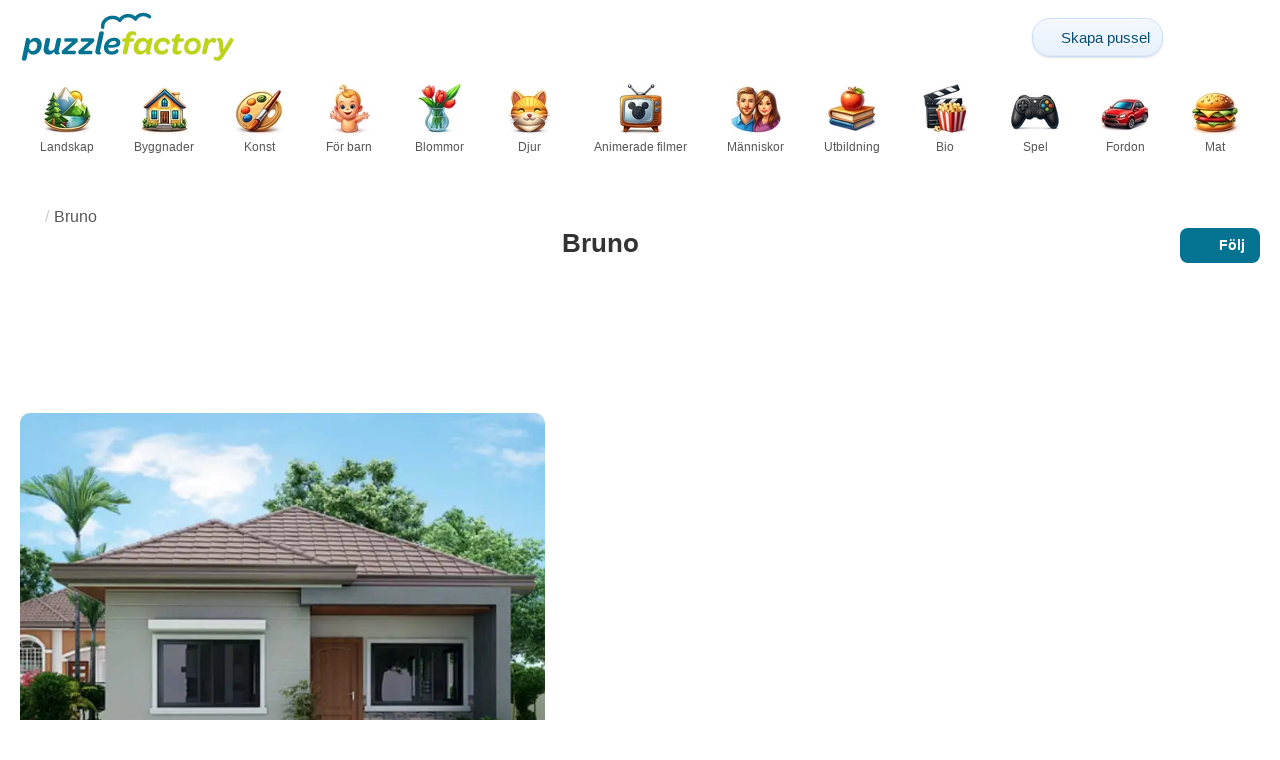

--- FILE ---
content_type: text/html; charset=UTF-8
request_url: https://puzzlefactory.com/sv/anv%C3%A4ndare/Bruno
body_size: 23901
content:
<!DOCTYPE html>
<html lang="sv" prefix="og: https://ogp.me/ns#">
<head>
    <meta charset="UTF-8">
    <title>Bruno</title>
    <meta property="og:site_name" content="Puzzle Factory"><meta property="og:type" content="website"><meta property="og:locale" content="sv_SE"><meta property="og:url" content="https://puzzlefactory.com/sv/anv%C3%A4ndare/Bruno"><meta property="og:title" content="Bruno"><meta property="og:description" content="Utforska alla pussel som har satts ihop och skapats av användaren Bruno"><meta property="og:image" content="https://assets.puzzlefactory.com/public/images/layout/signboard.jpg"><meta property="og:image:width" content="822"><meta property="og:image:height" content="312"><meta property="og:image:alt" content="Puzzle Factory">    <meta name="twitter:card" content="summary_large_image">
    <meta name="twitter:site" content="@puzzlefactory">
    <meta name="twitter:creator" content="@puzzlefactorypl">
    <meta name="twitter:title" content="Bruno">
    <meta name="description" content="Utforska alla pussel som har satts ihop och skapats av användaren Bruno">
    <meta name="viewport" content="initial-scale=1.0, maximum-scale=5, user-scalable=yes, width=device-width, height=device-height">
    <meta name="theme-color" content="#ffffff">
    <meta name="apple-mobile-web-app-capable" content="yes">
    <meta name="robots" content="max-image-preview:large">
    <meta name="verification" content="3e591d1e9219115f3ca5b491f0dcc613" />
    <link rel="preconnect" href="https://www.google-analytics.com" crossorigin="use-credentials">
    <link rel="preconnect" href="https://www.google.com" crossorigin="anonymous">
    <link rel="manifest" href="https://puzzlefactory.com/sv/manifest.json">
    <link rel="alternate" hreflang="en" href="https://puzzlefactory.com/users/Bruno"><link rel="alternate" hreflang="pl" href="https://puzzlefactory.com/pl/u%C5%BCytkownicy/Bruno"><link rel="alternate" hreflang="fr" href="https://puzzlefactory.com/fr/utilisateurs/Bruno"><link rel="alternate" hreflang="de" href="https://puzzlefactory.com/de/benutzer/Bruno"><link rel="alternate" hreflang="it" href="https://puzzlefactory.com/it/utenti/Bruno"><link rel="alternate" hreflang="es" href="https://puzzlefactory.com/es/usuarios/Bruno"><link rel="alternate" hreflang="cs" href="https://puzzlefactory.com/cs/u%C5%BEivatel%C3%A9/Bruno"><link rel="alternate" hreflang="pt" href="https://puzzlefactory.com/pt/usu%C3%A1rios/Bruno"><link rel="alternate" hreflang="nl" href="https://puzzlefactory.com/nl/gebruikers/Bruno"><link rel="alternate" hreflang="hu" href="https://puzzlefactory.com/hu/felhaszn%C3%A1l%C3%B3k/Bruno"><link rel="alternate" hreflang="ro" href="https://puzzlefactory.com/ro/utilizatori/Bruno"><link rel="alternate" hreflang="sv" href="https://puzzlefactory.com/sv/anv%C3%A4ndare/Bruno"><link rel="alternate" hreflang="bg" href="https://puzzlefactory.com/bg/%D0%BF%D0%BE%D1%82%D1%80%D0%B5%D0%B1%D0%B8%D1%82%D0%B5%D0%BB%D0%B8/Bruno"><link rel="alternate" hreflang="el" href="https://puzzlefactory.com/el/%CF%87%CF%81%CE%AE%CF%83%CF%84%CE%B5%CF%82/Bruno"><link rel="alternate" hreflang="ru" href="https://puzzlefactory.com/ru/%D0%BF%D0%BE%D0%BB%D1%8C%D0%B7%D0%BE%D0%B2%D0%B0%D1%82%D0%B5%D0%BB%D0%B8/Bruno"><link rel="alternate" hreflang="ja" href="https://puzzlefactory.com/ja/%E3%83%A6%E3%83%BC%E3%82%B6%E3%83%BC/Bruno"><link rel="alternate" hreflang="uk" href="https://puzzlefactory.com/uk/%D0%BA%D0%BE%D1%80%D0%B8%D1%81%D1%82%D1%83%D0%B2%D0%B0%D1%87%D1%96%D0%B2/Bruno">    <link rel="alternate" hreflang="x-default" href="https://puzzlefactory.com/users/Bruno">
        <link rel="shortcut icon" type="image/png" sizes="16x16" href="https://assets.puzzlefactory.com/public/images/icons/16x16.png">
    <link rel="shortcut icon" type="image/png" sizes="32x32" href="https://assets.puzzlefactory.com/public/images/icons/32x32.png">
    <link rel="shortcut icon" type="image/png" sizes="96x96" href="https://assets.puzzlefactory.com/public/images/icons/96x96.png">
    <link rel="apple-touch-icon" type="image/png" sizes="128x128" href="https://assets.puzzlefactory.com/public/images/icons/128x128.png">
    <link rel="apple-touch-icon" type="image/png" sizes="152x152" href="https://assets.puzzlefactory.com/public/images/icons/152x152.png">
    <link rel="apple-touch-icon" type="image/png" sizes="167x167" href="https://assets.puzzlefactory.com/public/images/icons/167x167.png">
    <link rel="apple-touch-icon" type="image/png" sizes="180x180" href="https://assets.puzzlefactory.com/public/images/icons/180x180.png">
    <link rel="apple-touch-icon" type="image/png" sizes="192x192" href="https://assets.puzzlefactory.com/public/images/icons/192x192.png">
    <style>[hidden],.hidden{display:none !important}:root{--gap: 10px}@media(min-width: 1200px){:root{--gap: 20px}}body>nav{width:100%;margin:0 auto;display:flex;flex-direction:column;padding-top:12px;padding-bottom:12px;overflow:visible !important}body>nav a{padding:0;text-align:center;color:#047391;display:block;margin:0 auto}body>nav a img{display:block;object-fit:contain}body>nav ul{display:flex;flex-wrap:wrap;align-items:center;gap:12px}body>nav li{flex:0 0 max-content;text-align:center}body>nav #navMnu{order:1}body>nav #navMnu a{margin-left:0}body>nav #navMnu span{display:none}body>nav .logo{order:2;flex:1}body>nav .logo img{height:35px;width:150.5px;display:block}@media(min-width: 1200px){body>nav .logo img{height:50px;width:215px}}@media(min-width: 560px){body>nav .logo{flex:0 0 max-content}}body>nav #navCat{display:none}@media(min-width: 560px){body>nav #navCat{max-height:100px;max-width:1400px;margin:12px auto 0;display:flex;justify-content:center;flex-wrap:wrap;overflow:hidden;gap:0}body>nav #navCat li{width:auto;min-width:75px;flex:0 0 auto;vertical-align:top;padding:2px 10px 10px}body>nav #navCat li a{color:#565756;font-size:12px;overflow-wrap:break-word;width:100%;height:100%;padding:8px 10px;border-radius:16px;transition:transform .16s ease,box-shadow .2s ease,border-color .2s ease,background .2s ease}body>nav #navCat li a img{display:block;margin:auto;margin-bottom:5px}}body>nav #navAdd{margin-left:auto}body>nav li.navBtn{order:4}body>nav #navSrch{flex:0 0 100%;order:5}body>nav #navSrch input{font-size:14px}@media(min-width: 560px){body>nav #navSrch{display:flex;align-items:center;flex:1;order:3}body>nav #navSrch form{transition:max-width .26s ease-out;max-width:300px;margin:auto}}.nav-btn{display:inline-flex;align-items:center;gap:6px;padding:8px 12px;border-radius:18px;font-weight:400;font-size:15px;background:#f5f8fb;text-decoration:none;color:#0b4c75;background:linear-gradient(to bottom, #f5f8fe 0%, #e6f2fd 100%);border:1px solid #c9defa;box-shadow:inset 0 1px 0 hsla(0,0%,100%,.65),inset 0 -1px 0 rgba(0,0,0,.04),0 1px 2px rgba(0,0,0,.12);text-shadow:0 1px 0 hsla(0,0%,100%,.65)}.nav-btn svg-icon{font-size:16px;filter:drop-shadow(rgba(0, 0, 0, 0.15) 0px 1px 0px)}.nav-btn span{display:none;white-space:nowrap}.nav-btn:hover{box-shadow:hsla(0,0%,100%,.7) 0px 1px 0px inset,rgba(0,0,0,.05) 0px -1px 0px inset,rgba(0,0,0,.16) 0px 2px 4px;color:#0a3f61 !important;background:linear-gradient(rgb(234, 241, 252) 0%, rgb(216, 233, 251) 100%) !important}.nav-btn.not-logged{color:#fff !important;background:linear-gradient(to bottom, #ffa200 0%, #f88200 100%) !important;border-color:#e13502 !important;box-shadow:inset 0 1px 0 hsla(0,0%,100%,.35),inset 0 -1px 0 rgba(0,0,0,.08),0 1px 2px rgba(0,0,0,.18);text-shadow:0 1px 0 rgba(0,0,0,.15)}.nav-btn.not-logged:hover{box-shadow:hsla(0,0%,100%,.35) 0px 1px 0px inset,rgba(0,0,0,.1) 0px -1px 0px inset,rgba(0,0,0,.2) 0px 2px 4px;text-shadow:rgba(0,0,0,.18) 0px 1px 0px;background:linear-gradient(rgb(255, 176, 50) 0%, rgb(245, 127, 0) 100%) !important}.nav-btn.logged-in{background:none;border-color:rgba(0,0,0,0);box-shadow:none;text-shadow:0 1px 0 rgba(0,0,0,.15)}.nav-btn.logged-in:hover{box-shadow:none;text-shadow:none;background:none !important}@media(min-width: 900px){.nav-btn span{display:inline}}article>header{display:grid;grid-auto-columns:1fr min-content}article>header nav{grid-column:1/-1;grid-row:1;max-width:100%;overflow:hidden;white-space:nowrap}article>header nav ul{overflow:hidden;text-overflow:ellipsis}article>header nav li{display:inline}article>header nav li:first-child span{display:none}article>header nav li:last-child a{color:#565756;text-decoration:none}article>header nav li+li:before{color:#ccc;content:"/";margin:0 5px}article>header h1{grid-column:1/-1;grid-row:2}article>header>div{grid-column:1/-1;grid-row:3;text-align:center;white-space:nowrap}article>header>div button{margin:0}@media(min-width: 560px){article>header h1{grid-column:1}article>header>div{grid-column:2;grid-row:2}}.slider-parent{overflow:hidden}gf-slider{display:grid;grid-auto-flow:column;grid-gap:var(--gap);grid-auto-columns:min-content;overflow-x:scroll;overflow-y:hidden;scroll-snap-type:x mandatory;-ms-overflow-style:none;scrollbar-width:none}gf-slider::-webkit-scrollbar{display:none}gf-slider *{user-select:none;-webkit-user-select:none;-moz-user-select:none;-ms-user-select:none}gf-slider>*{scroll-snap-align:start}.puzzle-items{display:block}.puzzle-items header{display:grid;grid-template-columns:1fr min-content;border-bottom:1px solid #e8e8e8;margin-bottom:10px;align-items:end}.puzzle-items header h2,.puzzle-items header h3{grid-column:1;margin-bottom:-5px;border-bottom:none;overflow:hidden;display:inline-block}.puzzle-items header h2>span:first-child,.puzzle-items header h3>span:first-child{overflow:hidden;white-space:nowrap;text-overflow:ellipsis;max-width:100%}.puzzle-items header a{grid-column:2;display:none}.puzzle-items header gf-slider{grid-gap:var(--gap)}.puzzle-items puzzle-collection.puzzle-item{width:250px}.puzzle-items .puzzle-item{width:300px}collection-set.puzzle-items header{margin-bottom:0}@media(min-width: 900px){.puzzle-items header a{display:block;white-space:nowrap}.puzzle-items header a span{display:inline-block;margin-bottom:5px}}@media(min-width: 1200px){.puzzle-items gf-slider{grid-auto-flow:unset;grid-template-columns:repeat(4, 1fr)}.puzzle-items puzzle-game,.puzzle-items .puzzle-item,.puzzle-items puzzle-collection.puzzle-item{width:auto}}@media(min-width: 1400px){collection-set.puzzle-items gf-slider{grid-template-columns:repeat(5, 1fr)}}.puzzle-item{position:relative;display:block;font-size:15px;overflow:hidden}.puzzle-item a{display:block}.puzzle-item figure{margin:0}.puzzle-item figcaption{position:relative;height:3.12em;padding:.4em .4em .4em 3.5em;overflow:hidden;line-height:1.4}.puzzle-item figcaption>*{white-space:nowrap}.puzzle-item figcaption author{overflow:hidden;text-overflow:ellipsis}.puzzle-item figcaption .title{line-height:1.2em;display:block;text-overflow:ellipsis;overflow:hidden;color:hsla(0,0%,100%,.9)}.puzzle-item figcaption .details{font-size:.8em;color:hsla(0,0%,100%,.75);display:flex;font-weight:bold;justify-content:flex-start;flex-wrap:nowrap}.puzzle-item figcaption .details>*:not(:first-child):before{content:" • "}.puzzle-item figcaption size{position:absolute;font-size:.8em;color:hsla(0,0%,100%,.9);left:.2em;top:1.2em;width:2.5em;text-align:center}.puzzle-item figcaption>svg-icon{position:absolute;color:#fff;opacity:.2;font-size:4.7em;rotate:-28deg;left:-23px;top:-14px}.puzzle-item picture{display:block}.puzzle-item img{display:block;object-fit:cover;width:100%;aspect-ratio:1.3333333333}.puzzle-item .solve-puzzle{position:absolute;display:block;transform:scale(0) translate(-50%, -50%);pointer-events:none}.puzzle-item .save-button{display:block;position:absolute;font-size:1.2em;right:.5em;top:.5em;z-index:10;color:#fff}.puzzle-item .save-button:hover{color:#05586b}#sidebar{display:none}article{padding-top:var(--gap);padding-bottom:var(--gap);display:grid;overflow:hidden;grid-gap:var(--gap);grid-template-columns:100%;align-content:start;justify-content:center}article>.left{overflow:hidden;display:grid;grid-template-rows:min-content;align-self:start;row-gap:var(--gap)}@media(min-width: 900px){article{grid-template-columns:1fr 300px}article>*{grid-column:1/-1}article>.left{grid-column:1}article .left+#sidebar{grid-column:2;display:grid;grid-template-columns:1fr;grid-auto-rows:min-content;gap:var(--gap);height:0;min-height:100%;overflow:hidden}article .left+#sidebar>*{width:300px}}svg-icon svg{width:100%;height:100%;fill:currentColor;pointer-events:none}.section-description{text-align:justify}.section-description a{color:#1d5b91}.section-description a:hover{text-decoration:underline}.qc-cmp-cleanslate{background-color:rgba(33,41,52,.2) !important}#qc-cmp2-ui{height:auto !important;padding:0 !important;max-width:unset !important}#qc-cmp2-ui .qc-cmp2-summary-section{padding:0 !important}#qc-cmp2-ui .qc-cmp2-summary-section .qc-cmp2-consent-info{padding:0 var(--gap) !important;overflow:hidden !important;overflow-y:auto !important;max-height:140px}#qc-cmp2-ui .qc-cmp2-summary-info{overflow-y:initial !important}#qc-cmp2-ui .qc-cmp2-summary-info div{padding:0 !important}#qc-cmp2-ui .qc-cmp2-footer{padding:0 var(--gap) !important}@media(max-width: 767px){#qc-cmp2-ui .logo-container{width:130px}}@media(max-width: 767px)and (min-width: 768px){#qc-cmp2-ui .logo-container{width:170px}}@media(max-width: 767px){#qc-cmp2-ui .logo-container img{width:100%;aspect-ratio:4.3}#qc-cmp2-ui .span-heading{font-size:18px !important;padding:0}#qc-cmp2-ui .qc-cmp2-footer{margin-top:5px !important;padding:var(--gap) !important}#qc-cmp2-ui .qc-cmp2-footer .qc-cmp2-summary-buttons{display:grid !important;grid-template-columns:1fr 1fr;grid-template-rows:min-content min-content;grid-gap:var(--gap)}#qc-cmp2-ui .qc-cmp2-footer .qc-cmp2-summary-buttons button{margin:0 !important;grid-column:1/-1}}ins.adsbygoogle{display:block;text-align:center;margin:auto}ins.adsbygoogle.btf{min-height:343px}@media(min-width: 560px){ins.adsbygoogle.btf{min-height:auto}}.freestar-ad{display:grid;align-content:center;justify-items:center;overflow:hidden}.freestar-ad.disabled{background-color:#f5c4c4}#_fs-ad-iframe-container{display:flex;justify-content:center}.atf{height:0 !important}@media(min-width: 560px){.atf{margin-bottom:var(--gap);height:auto !important;min-height:90px}}.__fs-ancillary{display:none !important}*,*:after,*:before{box-sizing:border-box}body{margin:0;font-family:sans-serif;font-size:16px;line-height:1.4}.container,article{width:100%;max-width:1800px;overflow:hidden;margin-left:auto;margin-right:auto;padding-left:var(--gap);padding-right:var(--gap)}h1,h2,h3{margin-block-start:0;margin-block-end:0}p{margin:0 0 10px}h1{margin:0;font-size:26px;font-weight:bold;text-align:center;line-height:1.2;overflow:hidden;-webkit-line-clamp:3;display:-webkit-box;-webkit-box-orient:vertical}h1 span{display:block;font-size:.75em}h1 span.separator{display:none}h2,h3{border-bottom:1px solid #e8e8e8;margin:0 0 20px;font-weight:normal;line-height:23px}h2>span:first-child,h3>span:first-child{border-bottom:1px solid #047391;padding-bottom:5px;margin-bottom:-1px;display:inline-block}h2{font-size:20px}h3{font-size:18px}ol,ul{margin:0;padding:0}ul{list-style:none}.btn{line-height:1.4;font-size:13px;padding:7px 10px;font-weight:bold;border:1px solid rgba(0,0,0,0)}.btn svg-icon{margin:0 5px}svg-icon{width:1em;height:1em;display:inline-block;vertical-align:text-top}#hamburger{display:none}@media(max-width: 767px){.hidden-xs{display:none !important}}.recommended-items.homepage{display:none}@media(min-width: 560px){.recommended-items{display:none}}.recommended-grid{--bigFont: 15px;--smallFont: 15px}@media(min-width: 560px){.recommended-grid{display:grid;--cols: 1;--smallWidth: calc((100% - var(--cols) * var(--gap) - 1.3333333333 * (var(--gap) + 2 * 3.12 * var(--smallFont) - 3.12 * var(--bigFont))) / (2 + var(--cols)));--bigWidth: calc(100% - var(--cols) * (var(--gap) + var(--smallWidth)));grid-template-columns:var(--bigWidth) repeat(var(--cols), var(--smallWidth));grid-template-rows:repeat(2, 1fr);grid-gap:var(--gap)}.recommended-grid>:first-child{grid-row:1/3}}@media(min-width: 900px){.recommended-grid{--cols: 2}}@media(min-width: 1200px){.recommended-grid{--cols: 3}}</style>
    <link rel="stylesheet" href="https://assets.puzzlefactory.com/public/css/9d0deae59a89bb259e1e_layout.css" media="none" onload="this.media='all'"><link rel="stylesheet" href="https://assets.puzzlefactory.com/public/css/c9959dd14281d4546949_listing.css" media="none" onload="this.media='all'">    <script type="application/ld+json">{"@context":"https://schema.org","@graph":[]}</script>    <script data-cfasync="false">var freestar={queue:[],config:{enabled_slots:[],site:"puzzlefactorycom"},initCallback:()=>{(freestar.config.enabled_slots.length === 0) ? freestar.initCallbackCalled = false : freestar.newAdSlots(freestar.config.enabled_slots)}};</script>    <script async src="https://www.googletagmanager.com/gtag/js?id=G-BYGL20DFDE"></script><script async src="https://assets.puzzlefactory.com/public/js/2261635b6553b5738933_sentry.js"></script><script defer src="https://assets.puzzlefactory.com/public/js/edefb215752827e2b2a0_index.js"></script><script defer src="https://assets.puzzlefactory.com/public/js/28e6c0b083eaa4cc78ad_accounts.js"></script>    <script>!function(){var e=window.location.hostname,t=document.createElement("script"),n=document.getElementsByTagName("script")[0],a="https://cmp.inmobi.com".concat("/choice/","4s0xrhALtES7v","/",e,"/choice.js?tag_version=V3"),p=0;window.__cmpValue=new Promise((e,p)=>{t.async=!0,t.type="text/javascript",t.onerror=p,t.onload=e,t.src=a,n.parentNode.insertBefore(t,n)}),function(){for(var e,t="__tcfapiLocator",n=[],a=window;a;){try{if(a.frames[t]){e=a;break}}catch(e){}if(a===window.top)break;a=a.parent}e||(!function e(){var n=a.document,p=!!a.frames[t];if(!p)if(n.body){var s=n.createElement("iframe");s.style.cssText="display:none",s.name=t,n.body.appendChild(s)}else setTimeout(e,5);return!p}(),a.__tcfapi=function(){var e,t=arguments;if(!t.length)return n;if("setGdprApplies"===t[0])t.length>3&&2===t[2]&&"boolean"==typeof t[3]&&(e=t[3],"function"==typeof t[2]&&t[2]("set",!0));else if("ping"===t[0]){var a={gdprApplies:e,cmpLoaded:!1,cmpStatus:"stub"};"function"==typeof t[2]&&t[2](a)}else"init"===t[0]&&"object"==typeof t[3]&&(t[3]=Object.assign(t[3],{tag_version:"V3"})),n.push(t)},a.addEventListener("message",function(e){var t="string"==typeof e.data,n={};try{n=t?JSON.parse(e.data):e.data}catch(e){}var a=n.__tcfapiCall;a&&window.__tcfapi(a.command,a.version,function(n,p){var s={__tcfapiReturn:{returnValue:n,success:p,callId:a.callId}};t&&(s=JSON.stringify(s)),e&&e.source&&e.source.postMessage&&e.source.postMessage(s,"*")},a.parameter)},!1))}(),function(){const e=["2:tcfeuv2","6:uspv1","7:usnatv1","8:usca","9:usvav1","10:uscov1","11:usutv1","12:usctv1"];window.__gpp_addFrame=function(e){if(!window.frames[e])if(document.body){var t=document.createElement("iframe");t.style.cssText="display:none",t.name=e,document.body.appendChild(t)}else window.setTimeout(window.__gpp_addFrame,10,e)},window.__gpp_stub=function(){var t=arguments;if(__gpp.queue=__gpp.queue||[],__gpp.events=__gpp.events||[],!t.length||1==t.length&&"queue"==t[0])return __gpp.queue;if(1==t.length&&"events"==t[0])return __gpp.events;var n=t[0],a=t.length>1?t[1]:null,p=t.length>2?t[2]:null;if("ping"===n)a({gppVersion:"1.1",cmpStatus:"stub",cmpDisplayStatus:"hidden",signalStatus:"not ready",supportedAPIs:e,cmpId:10,sectionList:[],applicableSections:[-1],gppString:"",parsedSections:{}},!0);else if("addEventListener"===n){"lastId"in __gpp||(__gpp.lastId=0),__gpp.lastId++;var s=__gpp.lastId;__gpp.events.push({id:s,callback:a,parameter:p}),a({eventName:"listenerRegistered",listenerId:s,data:!0,pingData:{gppVersion:"1.1",cmpStatus:"stub",cmpDisplayStatus:"hidden",signalStatus:"not ready",supportedAPIs:e,cmpId:10,sectionList:[],applicableSections:[-1],gppString:"",parsedSections:{}}},!0)}else if("removeEventListener"===n){for(var i=!1,o=0;o<__gpp.events.length;o++)if(__gpp.events[o].id==p){__gpp.events.splice(o,1),i=!0;break}a({eventName:"listenerRemoved",listenerId:p,data:i,pingData:{gppVersion:"1.1",cmpStatus:"stub",cmpDisplayStatus:"hidden",signalStatus:"not ready",supportedAPIs:e,cmpId:10,sectionList:[],applicableSections:[-1],gppString:"",parsedSections:{}}},!0)}else"hasSection"===n?a(!1,!0):"getSection"===n||"getField"===n?a(null,!0):__gpp.queue.push([].slice.apply(t))},window.__gpp_msghandler=function(e){var t="string"==typeof e.data;try{var n=t?JSON.parse(e.data):e.data}catch(e){n=null}if("object"==typeof n&&null!==n&&"__gppCall"in n){var a=n.__gppCall;window.__gpp(a.command,function(n,p){var s={__gppReturn:{returnValue:n,success:p,callId:a.callId}};e.source.postMessage(t?JSON.stringify(s):s,"*")},"parameter"in a?a.parameter:null,"version"in a?a.version:"1.1")}},"__gpp"in window&&"function"==typeof window.__gpp||(window.__gpp=window.__gpp_stub,window.addEventListener("message",window.__gpp_msghandler,!1),window.__gpp_addFrame("__gppLocator"))}();var s=function(){var e=arguments;typeof window.__uspapi!==s&&setTimeout(function(){void 0!==window.__uspapi&&window.__uspapi.apply(window.__uspapi,e)},500)};if(void 0===window.__uspapi){window.__uspapi=s;var i=setInterval(function(){p++,window.__uspapi===s&&p<3?console.warn("USP is not accessible"):clearInterval(i)},6e3)}}();</script>
    <script>window.context = {"language":"sv","release":"20260130-161135","country":"US","url":{"puzzleImages":"https:\/\/assets.puzzlefactory.com","svgIcons":"\/icons\/pficons.svg","puzzlePreviewGrid":"https:\/\/assets.puzzlefactory.com\/public\/images\/layout\/puzzle-grid.svg","categoryPrefix":"\/sv","tags":"\/sv\/taggar","userCreated":"\/sv\/anv%C3%A4ndare\/username\/skapade-pussel","accountUserCreated":"\/sv\/konton\/username\/skapade-pussel","accountUserSolved":"\/sv\/konton\/username\/l%C3%B6sta-pussel","account":"\/sv\/mitt-konto","accountUpgrade":"\/sv\/mitt-konto\/upgrade","accountRegister":"\/sv\/mitt-konto\/register","profileUrl":"\/sv\/mitt-konto\/profil","accounts":"\/sv\/konton","users":"\/sv\/anv%C3%A4ndare","puzzleController":"\/sv\/pussel","playController":"\/sv\/spela","favourites":"\/sv\/saved-puzzle","searchController":"\/sv\/s%C3%B6k-p%C3%A5"},"topBar":[{"event":"upgrade_to_premium","attention":{"text":"Ny!"},"message":"\u00c4r du tr\u00f6tt p\u00e5 annonser? V\u00e4lj ett Premium-konto och bli av med dem en g\u00e5ng f\u00f6r alla.","link":"L\u00e4r dig mer","url":"\/sv\/mitt-konto\/upgrade","title":"Uppgradera till Premium"},{"event":"create_account","message":"Skapa ett gratis konto och uppt\u00e4ck unika m\u00f6jligheter p\u00e5 Puzzle Factory!","link":"L\u00e4r dig mer","url":"\/sv\/mitt-konto\/register","title":"Skapa nytt konto"},{"event":"user_login","message":"{username}, vi har m\u00e4rkt att du inte \u00e4r inloggad. Klicka [h\u00e4r] f\u00f6r att logga in och anv\u00e4nda Puzzle Factory fullt ut!","url":"\/sv\/mitt-konto\/inloggning","title":"Logga in"},{"event":"jigsaw_fusion","attention":{"src":"https:\/\/jigsawfusion.com\/images\/jigsaw-fusion-icon-32x32.png","width":24,"height":24,"alt":"Jigsaw Fusion"},"message":"Letar du efter en ny utmaning? Vi l\u00e4gger ett enormt 9000-bitars pussel tillsammans p\u00e5 jigsawfusion.com.","link":"G\u00e5 med i spelet!","url":"https:\/\/jigsawfusion.com\/?utm_source=puzzlefactory.com&utm_campaign=top_bar&utm_medium=referral","title":"Multiplayer Jigsaw Puzzle"}],"components":{"tagLink":{"title":"Lista \u00f6ver alla pussel med taggen {label}"},"categoryLink":{"title":"Lista \u00f6ver alla pussel fr\u00e5n kategorin {name}"},"categoryTagLink":{"title":"Lista \u00f6ver alla pussel med etiketten {label} fr\u00e5n kategorin {categoryname}"},"userLink":{"title":"{username} - anv\u00e4ndarens sida."},"searchForm":{"placeholder":"S\u00f6k pussel\u2026","title":"Hitta ett pussel f\u00f6r dig sj\u00e4lv"}},"adblock":{"upgrade":"V\u00e4nligen \u00f6verv\u00e4g att st\u00f6dja oss genom att till\u00e5ta annonser eller genom att prenumerera p\u00e5 ett Premium-konto f\u00f6r en annonsfri upplevelse.","disable":"Avaktivera annonsblockerare"},"translations":{"closeButton":"St\u00e4ng","loginButton":"Logga in","signUpButton":"Skapa nytt konto","upgradeButton":"Uppgradera till Premium","nav":{"more":"Mer","less":"mindre","showMore":"Visa fler kategorier","showLess":"Visa mindre kategorier"},"favourites":{"save":"Spara f\u00f6r att l\u00f6sa senare","remove":"Ta bort fr\u00e5n sparade","loginPrompt":"Gillar du det h\u00e4r pusslet? Logga in f\u00f6r att l\u00e4gga till det i dina favoriter och l\u00f6sa det senare."},"alts":["Pussel online","pussel p\u00e5 n\u00e4tet"],"followUser":{"follow":"F\u00f6lj","unfollow":"Avsluta","followTitle":"Klicka h\u00e4r f\u00f6r att f\u00f6lja anv\u00e4ndaren","unfollowTitle":"Klicka h\u00e4r f\u00f6r att avf\u00f6lja en anv\u00e4ndare","loginPrompt":"Logga in om du vill f\u00f6lja anv\u00e4ndare."}},"username":"Bruno","account":false,"test":"test","userPopularListing":{"userPopularListingButtonTittle":"Se alla popul\u00e4ra pussel som skapats av Bruno","url":{}},"removePuzzle":{"title":"Du kan ta bort detta pussel","label":"Ta bort","confirm":"\u00c4r du s\u00e4ker p\u00e5 att du vill ta bort dessa pussel? Den h\u00e4r \u00e5tg\u00e4rden kan inte g\u00f6ras om."}}</script>
    <script>
      window.dataLayer = window.dataLayer || [];
      function gtag() {dataLayer.push(arguments);}
      gtag('js', new Date());
      gtag('config', 'G-BYGL20DFDE');
    </script>
</head>
<body data-type="user">
<nav class="container" >
  <ul id="navMain">
    <li id="navMnu">
      <a href="#" title="Visa menyn"><svg-icon icon="bars"></svg-icon><span>Menu</span></a>
    </li>
    <li class="logo">
      <a href="/sv" title="Puzzle Factory"><img alt="Puzzle Factory" src="https://assets.puzzlefactory.com/public/images/logo/puzzle-factory-logo-50.png" width="215" height="50" srcset="https://assets.puzzlefactory.com/public/images/logo/puzzle-factory-logo-50.png 1x,https://assets.puzzlefactory.com/public/images/logo/puzzle-factory-logo-100.png 2x" title="Klicka för att gå till hemsidan"></a>
    </li>
    <li id="navAdd" class="navBtn">
      <a class="nav-btn" href="/sv/pussel-fr%C3%A5n-foto" title="Gör ditt eget pussel gratis">
        <svg-icon icon="plus"></svg-icon>
        <span>Skapa pussel</span>
      </a>
    </li>
        <li id="navUsr" class="navBtn">
      <a style="visibility: hidden" class="not-logged nav-btn" href="/sv/mitt-konto" title="Mitt konto"><svg-icon icon="user-solid"></svg-icon><span>Logga in</span></a>
    </li>
    <li id="navSrch">
      <form is="search-form"></form>
    </li>
  </ul>
  <ul id="navCat">
    <li><a href="/sv/pussel-landskap" title="Lista över alla pussel från kategorin Landskap"><img src="https://assets.puzzlefactory.com/public/images/category-icons/landscapes.webp" srcset="https://assets.puzzlefactory.com/public/images/category-icons/landscapes@2x.webp 2x" alt="Landskap" width="50" height="50">Landskap</a></li><li><a href="/sv/pussel-byggnader" title="Lista över alla pussel från kategorin Byggnader"><img src="https://assets.puzzlefactory.com/public/images/category-icons/buildings.webp" srcset="https://assets.puzzlefactory.com/public/images/category-icons/buildings@2x.webp 2x" alt="Byggnader" width="50" height="50">Byggnader</a></li><li><a href="/sv/pussel-konst" title="Lista över alla pussel från kategorin Konst"><img src="https://assets.puzzlefactory.com/public/images/category-icons/art.webp" srcset="https://assets.puzzlefactory.com/public/images/category-icons/art@2x.webp 2x" alt="Konst" width="50" height="50">Konst</a></li><li><a href="/sv/pussel-f%C3%B6r-barn" title="Lista över alla pussel från kategorin För barn"><img src="https://assets.puzzlefactory.com/public/images/category-icons/for-kids.webp" srcset="https://assets.puzzlefactory.com/public/images/category-icons/for-kids@2x.webp 2x" alt="För barn" width="50" height="50">För barn</a></li><li><a href="/sv/pussel-blommor" title="Lista över alla pussel från kategorin Blommor"><img src="https://assets.puzzlefactory.com/public/images/category-icons/flowers.webp" srcset="https://assets.puzzlefactory.com/public/images/category-icons/flowers@2x.webp 2x" alt="Blommor" width="50" height="50">Blommor</a></li><li><a href="/sv/pussel-djur" title="Lista över alla pussel från kategorin Djur"><img src="https://assets.puzzlefactory.com/public/images/category-icons/animals.webp" srcset="https://assets.puzzlefactory.com/public/images/category-icons/animals@2x.webp 2x" alt="Djur" width="50" height="50">Djur</a></li><li><a href="/sv/pussel-tecknad-film" title="Lista över alla pussel från kategorin Animerade filmer"><img src="https://assets.puzzlefactory.com/public/images/category-icons/cartoons.webp" srcset="https://assets.puzzlefactory.com/public/images/category-icons/cartoons@2x.webp 2x" alt="Animerade filmer" width="50" height="50">Animerade filmer</a></li><li><a href="/sv/pussel-m%C3%A4nniskor" title="Lista över alla pussel från kategorin Människor"><img src="https://assets.puzzlefactory.com/public/images/category-icons/people.webp" srcset="https://assets.puzzlefactory.com/public/images/category-icons/people@2x.webp 2x" alt="Människor" width="50" height="50">Människor</a></li><li><a href="/sv/pussel-utbildning" title="Lista över alla pussel från kategorin Utbildning"><img src="https://assets.puzzlefactory.com/public/images/category-icons/education.webp" srcset="https://assets.puzzlefactory.com/public/images/category-icons/education@2x.webp 2x" alt="Utbildning" width="50" height="50">Utbildning</a></li><li><a href="/sv/pussel-filmer" title="Lista över alla pussel från kategorin Bio"><img src="https://assets.puzzlefactory.com/public/images/category-icons/movies.webp" srcset="https://assets.puzzlefactory.com/public/images/category-icons/movies@2x.webp 2x" alt="Bio" width="50" height="50">Bio</a></li><li><a href="/sv/pussel-spel" title="Lista över alla pussel från kategorin Spel"><img src="https://assets.puzzlefactory.com/public/images/category-icons/games.webp" srcset="https://assets.puzzlefactory.com/public/images/category-icons/games@2x.webp 2x" alt="Spel" width="50" height="50">Spel</a></li><li><a href="/sv/pussel-fordon" title="Lista över alla pussel från kategorin Fordon"><img src="https://assets.puzzlefactory.com/public/images/category-icons/vehicles.webp" srcset="https://assets.puzzlefactory.com/public/images/category-icons/vehicles@2x.webp 2x" alt="Fordon" width="50" height="50">Fordon</a></li><li><a href="/sv/pussel-mat" title="Lista över alla pussel från kategorin Mat"><img src="https://assets.puzzlefactory.com/public/images/category-icons/food.webp" srcset="https://assets.puzzlefactory.com/public/images/category-icons/food@2x.webp 2x" alt="Mat" width="50" height="50">Mat</a></li><li><a href="/sv/pussel-sport" title="Lista över alla pussel från kategorin Idrott"><img src="https://assets.puzzlefactory.com/public/images/category-icons/sport.webp" srcset="https://assets.puzzlefactory.com/public/images/category-icons/sport@2x.webp 2x" alt="Idrott" width="50" height="50">Idrott</a></li><li><a href="/sv/pussel-teknik" title="Lista över alla pussel från kategorin Teknik"><img src="https://assets.puzzlefactory.com/public/images/category-icons/technology.webp" srcset="https://assets.puzzlefactory.com/public/images/category-icons/technology@2x.webp 2x" alt="Teknik" width="50" height="50">Teknik</a></li><li><a href="/sv/pussel-manga-anime" title="Lista över alla pussel från kategorin Manga och anime"><img src="https://assets.puzzlefactory.com/public/images/category-icons/manga-and-anime.webp" srcset="https://assets.puzzlefactory.com/public/images/category-icons/manga-and-anime@2x.webp 2x" alt="Manga och anime" width="50" height="50">Manga och anime</a></li><li><a href="/sv/pussel-religioner" title="Lista över alla pussel från kategorin Religioner"><img src="https://assets.puzzlefactory.com/public/images/category-icons/religions.webp" srcset="https://assets.puzzlefactory.com/public/images/category-icons/religions@2x.webp 2x" alt="Religioner" width="50" height="50">Religioner</a></li><li><a href="/sv/pussel-k%C3%A4ndisar" title="Lista över alla pussel från kategorin Kändisar"><img src="https://assets.puzzlefactory.com/public/images/category-icons/celebrities.webp" srcset="https://assets.puzzlefactory.com/public/images/category-icons/celebrities@2x.webp 2x" alt="Kändisar" width="50" height="50">Kändisar</a></li>    <li id="navMorCat">
      <a href="#" title="Visa fler kategorier">Mer</a>
    </li>
  </ul>
</nav>
<article>
    <header>
    <nav aria-label="Breadcrumb"><ul itemscope itemtype="https://schema.org/BreadcrumbList"><li itemscope itemprop="itemListElement" itemtype="https://schema.org/ListItem"><a itemprop="item" href="/sv" aria-label="Hemsidan"><svg-icon icon="home"></svg-icon> <span itemprop="name">Hemsidan</span></a><meta itemprop="position" content="1"></li><li itemscope itemprop="itemListElement" itemtype="https://schema.org/ListItem"><a itemprop="item" href="/sv/anv%C3%A4ndare/Bruno" aria-label="Bruno"><span itemprop="name">Bruno</span></a><meta itemprop="position" content="2"></li></ul></nav>    <h1>Bruno</h1>
    <div>
        <button is="follow-button" class="btn btn-std"><svg-icon icon="follow"></svg-icon>Följ</button>
    </div>
</header>
<div data-cfasync="false" data-freestar-ad="__970x90" id="puzzlefactorycom_leaderboard_atf" class="freestar-ad atf"><script data-cfasync="false">freestar.config.enabled_slots.push({placementName: 'puzzlefactorycom_leaderboard_atf', slotId: 'puzzlefactorycom_leaderboard_atf'});</script></div><div class="recommended-grid" data-event="recommended" data-listing="Created">
    <puzzle-game id="308450" class="puzzle-item feature-big" sizes="4x2,7x4,9x5,13x7,20x11,31x17" age="1895"><a href="/sv/pussel-byggnader/308450-house-of-terror-pussel" title="Lägg onlinepusslet House of Terror"><figure><picture><source type="image/webp" srcset="https://assets.puzzlefactory.com/puzzle/308/450/recommended.webp"><source type="image/jpeg" srcset="https://assets.puzzlefactory.com/puzzle/308/450/recommended.jpg"><img loading="eager" alt="House of Terror Pussel online" src="https://assets.puzzlefactory.com/puzzle/308/450/original.jpg"></picture><figcaption class="difficulty-5"><svg-icon icon="puzzle-piece" aria-hidden="true"></svg-icon><size>209</size><span class="title">House of Terror</span><span class="details"><author aria-hidden="true" title="bruno">bruno</author><solutions>löst 2 335 gånger</solutions></span></figcaption></figure></a><span class="btn btn-std solve-puzzle difficulty-5">Lös pusslet</span></puzzle-game></div>
<div class="recommended-items ">
    <section class="puzzle-items">
        <gf-slider><puzzle-game id="105628" class="puzzle-item" sizes="4x3,7x5,8x6,11x8,15x11" age="4415"><a href="/sv/pussel-byggnader/105628-korsets-kyrka-pussel" title="Lägg onlinepusslet Korsets kyrka"><figure><picture><source type="image/webp" srcset="https://assets.puzzlefactory.com/puzzle/105/628/thumb.webp"><source type="image/jpeg" srcset="https://assets.puzzlefactory.com/puzzle/105/628/thumb.jpg"><img loading="lazy" alt="Korsets kyrka Pussel online" src="https://assets.puzzlefactory.com/puzzle/105/628/original.jpg"></picture><figcaption class="difficulty-1"><svg-icon icon="puzzle-piece" aria-hidden="true"></svg-icon><size>9</size><span class="title">Korsets kyrka</span><span class="details"><author aria-hidden="true" title="Bruno">Bruno</author><solutions>löst 524 gånger</solutions></span></figcaption></figure></a><span class="btn btn-std solve-puzzle difficulty-1">Lös pusslet</span></puzzle-game><puzzle-game id="404094" class="puzzle-item" sizes="3x4,5x6,6x8,8x10,11x14,20x26" age="1596"><a href="/sv/pussel-spel/404094-myntmaster-pussel" title="Lägg onlinepusslet MYNTMASTER"><figure><picture><source type="image/webp" srcset="https://assets.puzzlefactory.com/puzzle/404/094/thumb.webp"><source type="image/jpeg" srcset="https://assets.puzzlefactory.com/puzzle/404/094/thumb.jpg"><img loading="lazy" alt="MYNTMASTER Pussel online" src="https://assets.puzzlefactory.com/puzzle/404/094/original.jpg"></picture><figcaption class="difficulty-3"><svg-icon icon="puzzle-piece" aria-hidden="true"></svg-icon><size>48</size><span class="title">MYNTMASTER</span><span class="details"><author aria-hidden="true" title="Bruno">Bruno</author><solutions>löst 151 gånger</solutions></span></figcaption></figure></a><span class="btn btn-std solve-puzzle difficulty-3">Lös pusslet</span></puzzle-game><puzzle-game id="401439" class="puzzle-item" sizes="4x3,7x5,8x6,11x8,17x12,27x19" age="1611"><a href="/sv/pussel-djur/401439-get_hage-pussel" title="Lägg onlinepusslet get_hage"><figure><picture><source type="image/webp" srcset="https://assets.puzzlefactory.com/puzzle/401/439/thumb.webp"><source type="image/jpeg" srcset="https://assets.puzzlefactory.com/puzzle/401/439/thumb.jpg"><img loading="lazy" alt="get_hage pussel på nätet" src="https://assets.puzzlefactory.com/puzzle/401/439/original.jpg"></picture><figcaption class="difficulty-1"><svg-icon icon="puzzle-piece" aria-hidden="true"></svg-icon><size>12</size><span class="title">get_hage</span><span class="details"><author aria-hidden="true" title="Bruno">Bruno</author><solutions>löst 111 gånger</solutions></span></figcaption></figure></a><span class="btn btn-std solve-puzzle difficulty-1">Lös pusslet</span></puzzle-game><puzzle-game id="404092" class="puzzle-item" sizes="3x4,4x6,6x8,8x11,12x17,19x26" age="1596"><a href="/sv/pussel-spel/404092-pussel-pussel" title="Lägg onlinepusslet Pussel"><figure><picture><source type="image/webp" srcset="https://assets.puzzlefactory.com/puzzle/404/092/thumb.webp"><source type="image/jpeg" srcset="https://assets.puzzlefactory.com/puzzle/404/092/thumb.jpg"><img loading="lazy" alt="Pussel Pussel online" src="https://assets.puzzlefactory.com/puzzle/404/092/original.jpg"></picture><figcaption class="difficulty-2"><svg-icon icon="puzzle-piece" aria-hidden="true"></svg-icon><size>24</size><span class="title">Pussel</span><span class="details"><author aria-hidden="true" title="Bruno">Bruno</author><solutions>löst 91 gånger</solutions></span></figcaption></figure></a><span class="btn btn-std solve-puzzle difficulty-2">Lös pusslet</span></puzzle-game><puzzle-game id="288457" class="puzzle-item" sizes="3x4,5x6,6x8,8x10,11x14" age="1954"><a href="/sv/pussel-f%C3%B6r-barn/288457-europeiska-kontinenten-pussel" title="Lägg onlinepusslet Europeiska kontinenten"><figure><picture><source type="image/webp" srcset="https://assets.puzzlefactory.com/puzzle/288/457/thumb.webp"><source type="image/jpeg" srcset="https://assets.puzzlefactory.com/puzzle/288/457/thumb.jpg"><img loading="lazy" alt="Europeiska kontinenten pussel på nätet" src="https://assets.puzzlefactory.com/puzzle/288/457/original.jpg"></picture><figcaption class="difficulty-3"><svg-icon icon="puzzle-piece" aria-hidden="true"></svg-icon><size>54</size><span class="title">Europeiska kontinenten</span><span class="details"><author aria-hidden="true" title="bruno">bruno</author><solutions>löst 89 gånger</solutions></span></figcaption></figure></a><span class="btn btn-std solve-puzzle difficulty-3">Lös pusslet</span></puzzle-game><puzzle-game id="288222" class="puzzle-item" sizes="4x3,7x5,8x6,11x8,16x12,26x19" age="1955"><a href="/sv/pussel-konst/288222-planisf%C3%A4r-pussel" title="Lägg onlinepusslet planisfär"><figure><picture><source type="image/webp" srcset="https://assets.puzzlefactory.com/puzzle/288/222/thumb.webp"><source type="image/jpeg" srcset="https://assets.puzzlefactory.com/puzzle/288/222/thumb.jpg"><img loading="lazy" alt="planisfär Pussel online" src="https://assets.puzzlefactory.com/puzzle/288/222/original.jpg"></picture><figcaption class="difficulty-4"><svg-icon icon="puzzle-piece" aria-hidden="true"></svg-icon><size>108</size><span class="title">planisfär</span><span class="details"><author aria-hidden="true" title="bruno">bruno</author><solutions>löst 87 gånger</solutions></span></figcaption></figure></a><span class="btn btn-std solve-puzzle difficulty-4">Lös pusslet</span></puzzle-game></gf-slider>    </section>
</div>
<div data-cfasync="false" data-freestar-ad="__970x250 __336x280 __300x250" id="puzzlefactorycom_leaderboard_btf" class="freestar-ad"><script data-cfasync="false">freestar.config.enabled_slots.push({placementName: 'puzzlefactorycom_leaderboard_btf', slotId: 'puzzlefactorycom_leaderboard_btf'});</script></div><div class="profile left index user">
            <section class="puzzle-items created user">
            <header><h2><span>Pussel som nyligen lagts till av Bruno</span></h2> <a href="/sv/anv%C3%A4ndare/Bruno/skapade-pussel" title=""><span>Se alla pussel som lagts till av Bruno</span></a></header><gf-slider><puzzle-game id="569709" class="puzzle-item" sizes="4x3,7x5,9x6,12x8,17x12,27x19" age="733"><a href="/sv/pussel-religioner/569709-ungdomskult-pussel" title="Lägg onlinepusslet Ungdomskult"><figure><picture><source type="image/webp" srcset="https://assets.puzzlefactory.com/puzzle/569/709/thumb.webp"><source type="image/jpeg" srcset="https://assets.puzzlefactory.com/puzzle/569/709/thumb.jpg"><img loading="lazy" alt="Ungdomskult pussel på nätet" src="https://assets.puzzlefactory.com/puzzle/569/709/original.jpg"></picture><figcaption class="difficulty-3"><svg-icon icon="puzzle-piece" aria-hidden="true"></svg-icon><size>70</size><span class="title">Ungdomskult</span><span class="details"><author aria-hidden="true" title="Bruno">Bruno</author><solutions>löst 1 gång</solutions></span></figcaption></figure></a><span class="btn btn-std solve-puzzle difficulty-3">Lös pusslet</span></puzzle-game><puzzle-game id="565347" class="puzzle-item" sizes="4x3,7x5,8x6,11x8,16x12,26x19" age="750"><a href="/sv/pussel-f%C3%B6r-barn/565347-thomas-t%C3%A5get-pussel" title="Lägg onlinepusslet thomas tåget"><figure><picture><source type="image/webp" srcset="https://assets.puzzlefactory.com/puzzle/565/347/thumb.webp"><source type="image/jpeg" srcset="https://assets.puzzlefactory.com/puzzle/565/347/thumb.jpg"><img loading="lazy" alt="thomas tåget pussel på nätet" src="https://assets.puzzlefactory.com/puzzle/565/347/original.jpg"></picture><figcaption class="difficulty-2"><svg-icon icon="puzzle-piece" aria-hidden="true"></svg-icon><size>35</size><span class="title">thomas tåget</span><span class="details"><author aria-hidden="true" title="Bruno">Bruno</author><solutions>löst 8 gånger</solutions></span></figcaption></figure></a><span class="btn btn-std solve-puzzle difficulty-2">Lös pusslet</span></puzzle-game><puzzle-game id="552199" class="puzzle-item" sizes="3x4,4x7,6x9,7x11,11x18,18x28" age="817"><a href="/sv/pussel-m%C3%A4nniskor/552199-jose-joaquin-de-olmedo-pussel" title="Lägg onlinepusslet jose joaquin de olmedo"><figure><picture><source type="image/webp" srcset="https://assets.puzzlefactory.com/puzzle/552/199/thumb.webp"><source type="image/jpeg" srcset="https://assets.puzzlefactory.com/puzzle/552/199/thumb.jpg"><img loading="lazy" alt="jose joaquin de olmedo pussel på nätet" src="https://assets.puzzlefactory.com/puzzle/552/199/original.jpg"></picture><figcaption class="difficulty-1"><svg-icon icon="puzzle-piece" aria-hidden="true"></svg-icon><size>12</size><span class="title">jose joaquin de olmedo</span><span class="details"><author aria-hidden="true" title="bruno">bruno</author><solutions>löst 1 gång</solutions></span></figcaption></figure></a><span class="btn btn-std solve-puzzle difficulty-1">Lös pusslet</span></puzzle-game><puzzle-game id="509949" class="puzzle-item" sizes="4x3,7x5,8x6,11x8,15x11,25x19" age="1048"><a href="/sv/pussel-m%C3%A4nniskor/509949-vi-hemma-pussel" title="Lägg onlinepusslet vi hemma"><figure><picture><source type="image/webp" srcset="https://assets.puzzlefactory.com/puzzle/509/949/thumb.webp"><source type="image/jpeg" srcset="https://assets.puzzlefactory.com/puzzle/509/949/thumb.jpg"><img loading="lazy" alt="vi hemma pussel på nätet" src="https://assets.puzzlefactory.com/puzzle/509/949/original.jpg"></picture><figcaption class="difficulty-4"><svg-icon icon="puzzle-piece" aria-hidden="true"></svg-icon><size>88</size><span class="title">vi hemma</span><span class="details"><author aria-hidden="true" title="Bruno">Bruno</author><solutions>löst 5 gånger</solutions></span></figcaption></figure></a><span class="btn btn-std solve-puzzle difficulty-4">Lös pusslet</span></puzzle-game><puzzle-game id="509357" class="puzzle-item" sizes="5x2,9x4,12x5,14x6,19x8,35x15" age="1051"><a href="/sv/pussel-f%C3%B6r-barn/509357-h%C3%B6st-fgy-ujhfcbic-v-pussel" title="Lägg onlinepusslet höst fgy ujhfcbic v"><figure><picture><source type="image/webp" srcset="https://assets.puzzlefactory.com/puzzle/509/357/thumb.webp"><source type="image/jpeg" srcset="https://assets.puzzlefactory.com/puzzle/509/357/thumb.jpg"><img loading="lazy" alt="höst fgy ujhfcbic v pussel på nätet" src="https://assets.puzzlefactory.com/puzzle/509/357/original.jpg"></picture><figcaption class="difficulty-2"><svg-icon icon="puzzle-piece" aria-hidden="true"></svg-icon><size>36</size><span class="title">höst fgy ujhfcbic v</span><span class="details"><author aria-hidden="true" title="Bruno">Bruno</author><solutions>löst 2 gånger</solutions></span></figcaption></figure></a><span class="btn btn-std solve-puzzle difficulty-2">Lös pusslet</span></puzzle-game><puzzle-game id="497069" class="puzzle-item" sizes="3x3,5x5,7x7,9x9,14x14,22x22" age="1114"><a href="/sv/pussel-f%C3%B6r-barn/497069-brandm%C3%A4n-pussel" title="Lägg onlinepusslet BRANDMÄN"><figure><picture><source type="image/webp" srcset="https://assets.puzzlefactory.com/puzzle/497/069/thumb.webp"><source type="image/jpeg" srcset="https://assets.puzzlefactory.com/puzzle/497/069/thumb.jpg"><img loading="lazy" alt="BRANDMÄN pussel på nätet" src="https://assets.puzzlefactory.com/puzzle/497/069/original.jpg"></picture><figcaption class="difficulty-2"><svg-icon icon="puzzle-piece" aria-hidden="true"></svg-icon><size>25</size><span class="title">BRANDMÄN</span><span class="details"><author aria-hidden="true" title="bruno">bruno</author><solutions>löst 8 gånger</solutions></span></figcaption></figure></a><span class="btn btn-std solve-puzzle difficulty-2">Lös pusslet</span></puzzle-game><puzzle-game id="496798" class="puzzle-item" sizes="3x4,5x6,6x8,8x10,11x14,20x26" age="1115"><a href="/sv/pussel-konst/496798-pusselspel-pussel" title="Lägg onlinepusslet pusselspel"><figure><picture><source type="image/webp" srcset="https://assets.puzzlefactory.com/puzzle/496/798/thumb.webp"><source type="image/jpeg" srcset="https://assets.puzzlefactory.com/puzzle/496/798/thumb.jpg"><img loading="lazy" alt="pusselspel Pussel online" src="https://assets.puzzlefactory.com/puzzle/496/798/original.jpg"></picture><figcaption class="difficulty-5"><svg-icon icon="puzzle-piece" aria-hidden="true"></svg-icon><size>154</size><span class="title">pusselspel</span><span class="details"><author aria-hidden="true" title="Bruno">Bruno</author><solutions>löst 1 gång</solutions></span></figcaption></figure></a><span class="btn btn-std solve-puzzle difficulty-5">Lös pusslet</span></puzzle-game><puzzle-game id="491208" class="puzzle-item" sizes="3x4,5x6,6x8,8x10,11x14,19x25" age="1151"><a href="/sv/pussel-f%C3%B6r-barn/491208-verg%C3%ADnia-projekt-pussel" title="Lägg onlinepusslet vergínia projekt"><figure><picture><source type="image/webp" srcset="https://assets.puzzlefactory.com/puzzle/491/208/thumb.webp"><source type="image/jpeg" srcset="https://assets.puzzlefactory.com/puzzle/491/208/thumb.jpg"><img loading="lazy" alt="vergínia projekt Pussel online" src="https://assets.puzzlefactory.com/puzzle/491/208/original.jpg"></picture><figcaption class="difficulty-2"><svg-icon icon="puzzle-piece" aria-hidden="true"></svg-icon><size>30</size><span class="title">vergínia projekt</span><span class="details"><author aria-hidden="true" title="bruno">bruno</author><solutions>löst 4 gånger</solutions></span></figcaption></figure></a><span class="btn btn-std solve-puzzle difficulty-2">Lös pusslet</span></puzzle-game><a class="more-item" title="" href="/sv/anv%C3%A4ndare/Bruno/skapade-pussel"><svg-icon icon="arrow-right"></svg-icon><span>Se alla pussel som lagts till av Bruno</span></a></gf-slider>        </section>
                    <div data-cfasync="false" data-freestar-ad="__970x250 __336x280 __300x250" id="puzzlefactorycom_incontent_1" class="freestar-ad incontent1"><script data-cfasync="false">freestar.config.enabled_slots.push({placementName: 'puzzlefactorycom_incontent_1', slotId: 'puzzlefactorycom_incontent_1'});</script></div>                    <section class="puzzle-items userpopular user">
            <header><h2><span>Populära pussel skapade av Bruno</span></h2> <a href="/sv/anv%C3%A4ndare/Bruno/popul%C3%A4ra-pussel" title=""><span>Se alla populära pussel som skapats av Bruno</span></a></header><gf-slider><puzzle-game id="308450" class="puzzle-item" sizes="4x2,7x4,9x5,13x7,20x11,31x17" age="1895"><a href="/sv/pussel-byggnader/308450-house-of-terror-pussel" title="Lägg onlinepusslet House of Terror"><figure><picture><source type="image/webp" srcset="https://assets.puzzlefactory.com/puzzle/308/450/thumb.webp"><source type="image/jpeg" srcset="https://assets.puzzlefactory.com/puzzle/308/450/thumb.jpg"><img loading="lazy" alt="House of Terror Pussel online" src="https://assets.puzzlefactory.com/puzzle/308/450/original.jpg"></picture><figcaption class="difficulty-5"><svg-icon icon="puzzle-piece" aria-hidden="true"></svg-icon><size>209</size><span class="title">House of Terror</span><span class="details"><author aria-hidden="true" title="bruno">bruno</author><solutions>löst 2 335 gånger</solutions></span></figcaption></figure></a><span class="btn btn-std solve-puzzle difficulty-5">Lös pusslet</span></puzzle-game><puzzle-game id="105628" class="puzzle-item" sizes="4x3,7x5,8x6,11x8,15x11" age="4415"><a href="/sv/pussel-byggnader/105628-korsets-kyrka-pussel" title="Lägg onlinepusslet Korsets kyrka"><figure><picture><source type="image/webp" srcset="https://assets.puzzlefactory.com/puzzle/105/628/thumb.webp"><source type="image/jpeg" srcset="https://assets.puzzlefactory.com/puzzle/105/628/thumb.jpg"><img loading="lazy" alt="Korsets kyrka Pussel online" src="https://assets.puzzlefactory.com/puzzle/105/628/original.jpg"></picture><figcaption class="difficulty-1"><svg-icon icon="puzzle-piece" aria-hidden="true"></svg-icon><size>9</size><span class="title">Korsets kyrka</span><span class="details"><author aria-hidden="true" title="Bruno">Bruno</author><solutions>löst 524 gånger</solutions></span></figcaption></figure></a><span class="btn btn-std solve-puzzle difficulty-1">Lös pusslet</span></puzzle-game><puzzle-game id="404094" class="puzzle-item" sizes="3x4,5x6,6x8,8x10,11x14,20x26" age="1596"><a href="/sv/pussel-spel/404094-myntmaster-pussel" title="Lägg onlinepusslet MYNTMASTER"><figure><picture><source type="image/webp" srcset="https://assets.puzzlefactory.com/puzzle/404/094/thumb.webp"><source type="image/jpeg" srcset="https://assets.puzzlefactory.com/puzzle/404/094/thumb.jpg"><img loading="lazy" alt="MYNTMASTER Pussel online" src="https://assets.puzzlefactory.com/puzzle/404/094/original.jpg"></picture><figcaption class="difficulty-3"><svg-icon icon="puzzle-piece" aria-hidden="true"></svg-icon><size>48</size><span class="title">MYNTMASTER</span><span class="details"><author aria-hidden="true" title="Bruno">Bruno</author><solutions>löst 151 gånger</solutions></span></figcaption></figure></a><span class="btn btn-std solve-puzzle difficulty-3">Lös pusslet</span></puzzle-game><puzzle-game id="401439" class="puzzle-item" sizes="4x3,7x5,8x6,11x8,17x12,27x19" age="1611"><a href="/sv/pussel-djur/401439-get_hage-pussel" title="Lägg onlinepusslet get_hage"><figure><picture><source type="image/webp" srcset="https://assets.puzzlefactory.com/puzzle/401/439/thumb.webp"><source type="image/jpeg" srcset="https://assets.puzzlefactory.com/puzzle/401/439/thumb.jpg"><img loading="lazy" alt="get_hage pussel på nätet" src="https://assets.puzzlefactory.com/puzzle/401/439/original.jpg"></picture><figcaption class="difficulty-1"><svg-icon icon="puzzle-piece" aria-hidden="true"></svg-icon><size>12</size><span class="title">get_hage</span><span class="details"><author aria-hidden="true" title="Bruno">Bruno</author><solutions>löst 111 gånger</solutions></span></figcaption></figure></a><span class="btn btn-std solve-puzzle difficulty-1">Lös pusslet</span></puzzle-game><puzzle-game id="404092" class="puzzle-item" sizes="3x4,4x6,6x8,8x11,12x17,19x26" age="1596"><a href="/sv/pussel-spel/404092-pussel-pussel" title="Lägg onlinepusslet Pussel"><figure><picture><source type="image/webp" srcset="https://assets.puzzlefactory.com/puzzle/404/092/thumb.webp"><source type="image/jpeg" srcset="https://assets.puzzlefactory.com/puzzle/404/092/thumb.jpg"><img loading="lazy" alt="Pussel Pussel online" src="https://assets.puzzlefactory.com/puzzle/404/092/original.jpg"></picture><figcaption class="difficulty-2"><svg-icon icon="puzzle-piece" aria-hidden="true"></svg-icon><size>24</size><span class="title">Pussel</span><span class="details"><author aria-hidden="true" title="Bruno">Bruno</author><solutions>löst 91 gånger</solutions></span></figcaption></figure></a><span class="btn btn-std solve-puzzle difficulty-2">Lös pusslet</span></puzzle-game><puzzle-game id="288457" class="puzzle-item" sizes="3x4,5x6,6x8,8x10,11x14" age="1954"><a href="/sv/pussel-f%C3%B6r-barn/288457-europeiska-kontinenten-pussel" title="Lägg onlinepusslet Europeiska kontinenten"><figure><picture><source type="image/webp" srcset="https://assets.puzzlefactory.com/puzzle/288/457/thumb.webp"><source type="image/jpeg" srcset="https://assets.puzzlefactory.com/puzzle/288/457/thumb.jpg"><img loading="lazy" alt="Europeiska kontinenten pussel på nätet" src="https://assets.puzzlefactory.com/puzzle/288/457/original.jpg"></picture><figcaption class="difficulty-3"><svg-icon icon="puzzle-piece" aria-hidden="true"></svg-icon><size>54</size><span class="title">Europeiska kontinenten</span><span class="details"><author aria-hidden="true" title="bruno">bruno</author><solutions>löst 89 gånger</solutions></span></figcaption></figure></a><span class="btn btn-std solve-puzzle difficulty-3">Lös pusslet</span></puzzle-game><puzzle-game id="288222" class="puzzle-item" sizes="4x3,7x5,8x6,11x8,16x12,26x19" age="1955"><a href="/sv/pussel-konst/288222-planisf%C3%A4r-pussel" title="Lägg onlinepusslet planisfär"><figure><picture><source type="image/webp" srcset="https://assets.puzzlefactory.com/puzzle/288/222/thumb.webp"><source type="image/jpeg" srcset="https://assets.puzzlefactory.com/puzzle/288/222/thumb.jpg"><img loading="lazy" alt="planisfär Pussel online" src="https://assets.puzzlefactory.com/puzzle/288/222/original.jpg"></picture><figcaption class="difficulty-4"><svg-icon icon="puzzle-piece" aria-hidden="true"></svg-icon><size>108</size><span class="title">planisfär</span><span class="details"><author aria-hidden="true" title="bruno">bruno</author><solutions>löst 87 gånger</solutions></span></figcaption></figure></a><span class="btn btn-std solve-puzzle difficulty-4">Lös pusslet</span></puzzle-game><puzzle-game id="491206" class="puzzle-item" sizes="2x3,5x6,7x8,8x10,11x14" age="1151"><a href="/sv/pussel-f%C3%B6r-barn/491206-meridia-projekt-pussel" title="Lägg onlinepusslet Meridia projekt"><figure><picture><source type="image/webp" srcset="https://assets.puzzlefactory.com/puzzle/491/206/thumb.webp"><source type="image/jpeg" srcset="https://assets.puzzlefactory.com/puzzle/491/206/thumb.jpg"><img loading="lazy" alt="Meridia projekt Pussel online" src="https://assets.puzzlefactory.com/puzzle/491/206/original.jpg"></picture><figcaption class="difficulty-2"><svg-icon icon="puzzle-piece" aria-hidden="true"></svg-icon><size>30</size><span class="title">Meridia projekt</span><span class="details"><author aria-hidden="true" title="bruno">bruno</author><solutions>löst 69 gånger</solutions></span></figcaption></figure></a><span class="btn btn-std solve-puzzle difficulty-2">Lös pusslet</span></puzzle-game><a class="more-item" title="" href="/sv/anv%C3%A4ndare/Bruno/popul%C3%A4ra-pussel"><svg-icon icon="arrow-right"></svg-icon><span>Se alla populära pussel som skapats av Bruno</span></a></gf-slider>        </section>
                    <section class="puzzle-items solved user">
            <header><h2><span>Pussel som nyligen lösts av Bruno</span></h2> <a href="/sv/anv%C3%A4ndare/Bruno/l%C3%B6sta-pussel" title=""><span>Se alla pussel som Bruno har slutfört</span></a></header><gf-slider><puzzle-game id="166709" class="puzzle-item" sizes="4x2,7x4,9x5,12x7,20x11" age="3035"><a href="/sv/pussel-f%C3%B6r-barn/166709-ninjago-film-pussel#11x6" title="Lägg onlinepusslet Ninjago film"><figure><picture><source type="image/webp" srcset="https://assets.puzzlefactory.com/puzzle/166/709/thumb.webp"><source type="image/jpeg" srcset="https://assets.puzzlefactory.com/puzzle/166/709/thumb.jpg"><img loading="lazy" alt="Ninjago film pussel på nätet" src="https://assets.puzzlefactory.com/puzzle/166/709/original.jpg"></picture><figcaption class="difficulty-3"><svg-icon icon="puzzle-piece" aria-hidden="true"></svg-icon><size>66</size><span class="title">Ninjago film</span><span class="details"><author aria-hidden="true" title="ninjago">ninjago</author><solutions>löst 470 gånger</solutions></span></figcaption></figure></a><span class="btn btn-std solve-puzzle difficulty-3">Lös pusslet</span></puzzle-game><puzzle-game id="439250" class="puzzle-item" sizes="3x3,5x5,7x7,9x9,14x14" age="1425"><a href="/sv/pussel-filmer/439250-utmana-hufflepuff-pussel#11x11" title="Lägg onlinepusslet Utmana Hufflepuff."><figure><picture><source type="image/webp" srcset="https://assets.puzzlefactory.com/puzzle/439/250/thumb.webp"><source type="image/jpeg" srcset="https://assets.puzzlefactory.com/puzzle/439/250/thumb.jpg"><img loading="lazy" alt="Utmana Hufflepuff. Pussel online" src="https://assets.puzzlefactory.com/puzzle/439/250/original.jpg"></picture><figcaption class="difficulty-4"><svg-icon icon="puzzle-piece" aria-hidden="true"></svg-icon><size>121</size><span class="title">Utmana Hufflepuff.</span><span class="details"><author aria-hidden="true" title="Valeria Ramirez">Valeria Ramirez</author><solutions>löst 214 gånger</solutions></span></figcaption></figure></a><span class="btn btn-std solve-puzzle difficulty-4">Lös pusslet</span></puzzle-game><puzzle-game id="439775" class="puzzle-item" sizes="2x4,4x7,5x9,7x12,11x19,17x30" age="1423"><a href="/sv/pussel-filmer/439775-pussel-4-hus-pussel#8x15" title="Lägg onlinepusslet Pussel? 4 hus"><figure><picture><source type="image/webp" srcset="https://assets.puzzlefactory.com/puzzle/439/775/thumb.webp"><source type="image/jpeg" srcset="https://assets.puzzlefactory.com/puzzle/439/775/thumb.jpg"><img loading="lazy" alt="Pussel? 4 hus pussel på nätet" src="https://assets.puzzlefactory.com/puzzle/439/775/original.jpg"></picture><figcaption class="difficulty-4"><svg-icon icon="puzzle-piece" aria-hidden="true"></svg-icon><size>120</size><span class="title">Pussel? 4 hus</span><span class="details"><author aria-hidden="true" title="Itzel Malfoy 🐍">Itzel Malfoy 🐍</author><solutions>löst 717 gånger</solutions></span></figcaption></figure></a><span class="btn btn-std solve-puzzle difficulty-4">Lös pusslet</span></puzzle-game><puzzle-game id="166727" class="puzzle-item" sizes="4x2,7x4,9x5,13x7,20x11" age="3035"><a href="/sv/pussel-tecknad-film/166727-ninjago-film-pussel#14x8" title="Lägg onlinepusslet Ninjago film"><figure><picture><source type="image/webp" srcset="https://assets.puzzlefactory.com/puzzle/166/727/thumb.webp"><source type="image/jpeg" srcset="https://assets.puzzlefactory.com/puzzle/166/727/thumb.jpg"><img loading="lazy" alt="Ninjago film pussel på nätet" src="https://assets.puzzlefactory.com/puzzle/166/727/original.jpg"></picture><figcaption class="difficulty-4"><svg-icon icon="puzzle-piece" aria-hidden="true"></svg-icon><size>112</size><span class="title">Ninjago film</span><span class="details"><author aria-hidden="true" title="ninjago">ninjago</author><solutions>löst 20 210 gånger</solutions></span></figcaption></figure></a><span class="btn btn-std solve-puzzle difficulty-4">Lös pusslet</span></puzzle-game><puzzle-game id="554433" class="puzzle-item" sizes="3x3,5x5,7x7,9x9,14x14,22x22" age="807"><a href="/sv/pussel-spel/554433-schadelkrone-4-pussel#7x7" title="Lägg onlinepusslet SCHADELKRONE #4"><figure><picture><source type="image/webp" srcset="https://assets.puzzlefactory.com/puzzle/554/433/thumb.webp"><source type="image/jpeg" srcset="https://assets.puzzlefactory.com/puzzle/554/433/thumb.jpg"><img loading="lazy" alt="SCHADELKRONE #4 pussel på nätet" src="https://assets.puzzlefactory.com/puzzle/554/433/original.jpg"></picture><figcaption class="difficulty-3"><svg-icon icon="puzzle-piece" aria-hidden="true"></svg-icon><size>49</size><span class="title">SCHADELKRONE #4</span><span class="details"><author aria-hidden="true" title="Izeek">Izeek</author><solutions>löst 28 gånger</solutions></span></figcaption></figure></a><span class="btn btn-std solve-puzzle difficulty-3">Lös pusslet</span></puzzle-game><puzzle-game id="549340" class="puzzle-item" sizes="3x3,5x5,7x7,9x9,14x14,22x22" account age="832"><a href="/sv/pussel-konst/549340-drottningen-av-%C3%B6knen-pussel#14x14" title="Lägg onlinepusslet drottningen av öknen"><figure><picture><source type="image/webp" srcset="https://assets.puzzlefactory.com/puzzle/549/340/thumb.webp"><source type="image/jpeg" srcset="https://assets.puzzlefactory.com/puzzle/549/340/thumb.jpg"><img loading="lazy" alt="drottningen av öknen Pussel online" src="https://assets.puzzlefactory.com/puzzle/549/340/original.jpg"></picture><figcaption class="difficulty-5"><svg-icon icon="puzzle-piece" aria-hidden="true"></svg-icon><size>196</size><span class="title">drottningen av öknen</span><span class="details"><author aria-hidden="true" title="OUTremmer44">OUTremmer44</author><solutions>löst 2 320 gånger</solutions></span></figcaption></figure></a><span class="btn btn-std solve-puzzle difficulty-5">Lös pusslet</span></puzzle-game><puzzle-game id="451676" class="puzzle-item" sizes="3x4,5x7,6x9,7x11,11x17,18x27" account age="1361"><a href="/sv/pussel-f%C3%B6r-barn/451676-hogwarts-grundare-pussel#9x14" title="Lägg onlinepusslet Hogwarts grundare"><figure><picture><source type="image/webp" srcset="https://assets.puzzlefactory.com/puzzle/451/676/thumb.webp"><source type="image/jpeg" srcset="https://assets.puzzlefactory.com/puzzle/451/676/thumb.jpg"><img loading="lazy" alt="Hogwarts grundare Pussel online" src="https://assets.puzzlefactory.com/puzzle/451/676/original.jpg"></picture><figcaption class="difficulty-4"><svg-icon icon="puzzle-piece" aria-hidden="true"></svg-icon><size>126</size><span class="title">Hogwarts grundare</span><span class="details"><author aria-hidden="true" title="BriLupin0205">BriLupin0205</author><solutions>löst 91 gånger</solutions></span></figcaption></figure></a><span class="btn btn-std solve-puzzle difficulty-4">Lös pusslet</span></puzzle-game><puzzle-game id="116074" class="puzzle-item" sizes="4x2,7x4,9x5,12x7,20x11" age="4217"><a href="/sv/pussel-filmer/116074-de-b%C3%A4sta-filmerna-pussel#16x9" title="Lägg onlinepusslet de bästa filmerna"><figure><picture><source type="image/webp" srcset="https://assets.puzzlefactory.com/puzzle/116/074/thumb.webp"><source type="image/jpeg" srcset="https://assets.puzzlefactory.com/puzzle/116/074/thumb.jpg"><img loading="lazy" alt="de bästa filmerna Pussel online" src="https://assets.puzzlefactory.com/puzzle/116/074/original.jpg"></picture><figcaption class="difficulty-4"><svg-icon icon="puzzle-piece" aria-hidden="true"></svg-icon><size>144</size><span class="title">de bästa filmerna</span><span class="details"><author aria-hidden="true" title="Ida Wilk">Ida Wilk</author><solutions>löst 759 gånger</solutions></span></figcaption></figure></a><span class="btn btn-std solve-puzzle difficulty-4">Lös pusslet</span></puzzle-game><a class="more-item" title="" href="/sv/anv%C3%A4ndare/Bruno/l%C3%B6sta-pussel"><svg-icon icon="arrow-right"></svg-icon><span>Se alla pussel som Bruno har slutfört</span></a></gf-slider>        </section>
                    <section class="puzzle-items commented user">
            <header><h2><span>Puzzles kommenterade av Bruno</span></h2> <a href="/sv/anv%C3%A4ndare/Bruno/kommenterade-pussel" title=""><span>Se alla pussel som Bruno har kommenterat på</span></a></header><gf-slider><puzzle-game id="191450" class="puzzle-item" sizes="4x2,7x4,9x5,13x7,17x9" age="2538"><a href="/sv/pussel-landskap/191450-planisphere-pussel" title="Lägg onlinepusslet planisphere"><figure><picture><source type="image/webp" srcset="https://assets.puzzlefactory.com/puzzle/191/450/thumb.webp"><source type="image/jpeg" srcset="https://assets.puzzlefactory.com/puzzle/191/450/thumb.jpg"><img loading="lazy" alt="planisphere Pussel online" src="https://assets.puzzlefactory.com/puzzle/191/450/original.jpg"></picture><figcaption class="difficulty-2"><svg-icon icon="puzzle-piece" aria-hidden="true"></svg-icon><size>25</size><span class="title">planisphere</span><span class="details"><author aria-hidden="true" title="Morena S.">Morena S.</author><solutions>löst 606 gånger</solutions></span></figcaption></figure></a><span class="btn btn-std solve-puzzle difficulty-2">Lös pusslet</span></puzzle-game><puzzle-game id="495068" class="puzzle-item" sizes="3x4,5x6,6x8,8x10,11x14,20x25" account age="1126"><a href="/sv/pussel-utbildning/495068-namn-p%C3%A5-n%C3%A5gra-djurl%C3%A4ten-pussel" title="Lägg onlinepusslet Namn på några djurläten"><figure><picture><source type="image/webp" srcset="https://assets.puzzlefactory.com/puzzle/495/068/thumb.webp"><source type="image/jpeg" srcset="https://assets.puzzlefactory.com/puzzle/495/068/thumb.jpg"><img loading="lazy" alt="Namn på några djurläten Pussel online" src="https://assets.puzzlefactory.com/puzzle/495/068/original.jpg"></picture><figcaption class="difficulty-6"><svg-icon icon="puzzle-piece" aria-hidden="true"></svg-icon><size>500</size><span class="title">Namn på några djurläten</span><span class="details"><author aria-hidden="true" title="alcribea">alcribea</author><solutions>löst 42 gånger</solutions></span></figcaption></figure></a><span class="btn btn-std solve-puzzle difficulty-6">Lös pusslet</span></puzzle-game><puzzle-game id="339350" class="puzzle-item" sizes="5x3,6x4,10x6,11x7,16x10,29x18" age="1817"><a href="/sv/pussel-manga-anime/339350-pok%C3%A9mon-njuter-och-skrattar-pussel" title="Lägg onlinepusslet Pokémon njuter och skrattar"><figure><picture><source type="image/webp" srcset="https://assets.puzzlefactory.com/puzzle/339/350/thumb.webp"><source type="image/jpeg" srcset="https://assets.puzzlefactory.com/puzzle/339/350/thumb.jpg"><img loading="lazy" alt="Pokémon njuter och skrattar Pussel online" src="https://assets.puzzlefactory.com/puzzle/339/350/original.jpg"></picture><figcaption class="difficulty-5"><svg-icon icon="puzzle-piece" aria-hidden="true"></svg-icon><size>260</size><span class="title">Pokémon njuter och skrattar</span><span class="details"><author aria-hidden="true" title="ERIKA">ERIKA</author><solutions>löst 101 gånger</solutions></span></figcaption></figure></a><span class="btn btn-std solve-puzzle difficulty-5">Lös pusslet</span></puzzle-game><puzzle-game id="192147" class="puzzle-item" sizes="4x3,7x5,8x6,11x8,15x11,26x19" age="2528"><a href="/sv/pussel-mat/192147-fruktig-eftermiddagste-pussel" title="Lägg onlinepusslet Fruktig eftermiddagste."><figure><picture><source type="image/webp" srcset="https://assets.puzzlefactory.com/puzzle/192/147/thumb.webp"><source type="image/jpeg" srcset="https://assets.puzzlefactory.com/puzzle/192/147/thumb.jpg"><img loading="lazy" alt="Fruktig eftermiddagste. pussel på nätet" src="https://assets.puzzlefactory.com/puzzle/192/147/original.jpg"></picture><figcaption class="difficulty-4"><svg-icon icon="puzzle-piece" aria-hidden="true"></svg-icon><size>80</size><span class="title">Fruktig eftermiddagste.</span><span class="details"><author aria-hidden="true" title="Grażyna">Grażyna</author><solutions>löst 6 989 gånger</solutions></span></figcaption></figure></a><span class="btn btn-std solve-puzzle difficulty-4">Lös pusslet</span></puzzle-game><a class="more-item" title="" href="/sv/anv%C3%A4ndare/Bruno/kommenterade-pussel"><svg-icon icon="arrow-right"></svg-icon><span>Se alla pussel som Bruno har kommenterat på</span></a></gf-slider>        </section>
            </div>
    <aside id="sidebar">
        <div id="sidebar-1"><div data-cfasync="false" data-freestar-ad="__300x250 __300x600" id="puzzlefactorycom_skyscraper_right_1" class="freestar-ad"><script data-cfasync="false">freestar.config.enabled_slots.push({placementName: 'puzzlefactorycom_skyscraper_right_1', slotId: 'puzzlefactorycom_skyscraper_right_1'});</script></div></div>
            <section id="explorer">
        <h2><span>Pusselutforskare</span></h2>
        <p><svg-icon icon="flag-checkered"></svg-icon> Utmaning: Det här pusslet har ännu inte lösts i storlek {size}. Bli den första att lösa det.</p>
        <div><notsolved-game id="375007" class="puzzle-item" age="1726" format="14x14"><a href="/sv/pussel-teknik/375007-wall-e-roboten-pussel#14x14" title="Lägg onlinepusslet Wall-e roboten ???"><figure><picture><source type="image/webp" srcset="https://assets.puzzlefactory.com/puzzle/375/007/thumb.webp"><source type="image/jpeg" srcset="https://assets.puzzlefactory.com/puzzle/375/007/thumb.jpg"><img loading="lazy" alt="Wall-e roboten ??? pussel på nätet" src="https://assets.puzzlefactory.com/puzzle/375/007/original.jpg"></picture><figcaption class="difficulty-5"><svg-icon icon="puzzle-piece" aria-hidden="true"></svg-icon><size>196</size><span class="title">Wall-e roboten ???</span><span class="details"><author aria-hidden="true" title="Gabriela Iorio">Gabriela Iorio</author></span></figcaption></figure></a><span class="btn btn-std solve-puzzle difficulty-5">Lös pusslet</span></notsolved-game><notsolved-game id="425812" class="puzzle-item" age="1494" format="8x11"><a href="/sv/pussel-utbildning/425812-lag-av-atmosf%C3%A4ren-pussel#8x11" title="Lägg onlinepusslet Lag av atmosfären"><figure><picture><source type="image/webp" srcset="https://assets.puzzlefactory.com/puzzle/425/812/thumb.webp"><source type="image/jpeg" srcset="https://assets.puzzlefactory.com/puzzle/425/812/thumb.jpg"><img loading="lazy" alt="Lag av atmosfären Pussel online" src="https://assets.puzzlefactory.com/puzzle/425/812/original.jpg"></picture><figcaption class="difficulty-4"><svg-icon icon="puzzle-piece" aria-hidden="true"></svg-icon><size>88</size><span class="title">Lag av atmosfären</span><span class="details"><author aria-hidden="true" title="Blas">Blas</author></span></figcaption></figure></a><span class="btn btn-std solve-puzzle difficulty-4">Lös pusslet</span></notsolved-game><notsolved-game id="621943" class="puzzle-item" account age="291" format="12x12"><a href="/sv/pussel-spel/621943-%C3%B6vergiven-1x1x1x1-pussel#12x12" title="Lägg onlinepusslet Övergiven 1x1x1x1"><figure><picture><source type="image/webp" srcset="https://assets.puzzlefactory.com/puzzle/621/943/thumb.webp"><source type="image/jpeg" srcset="https://assets.puzzlefactory.com/puzzle/621/943/thumb.jpg"><img loading="lazy" alt="Övergiven 1x1x1x1 pussel på nätet" src="https://assets.puzzlefactory.com/puzzle/621/943/original.jpg"></picture><figcaption class="difficulty-4"><svg-icon icon="puzzle-piece" aria-hidden="true"></svg-icon><size>144</size><span class="title">Övergiven 1x1x1x1</span><span class="details"><author aria-hidden="true" title="forsaken_lover">forsaken_lover</author></span></figcaption></figure></a><span class="btn btn-std solve-puzzle difficulty-4">Lös pusslet</span></notsolved-game><notsolved-game id="391913" class="puzzle-item" age="1662" format="14x10"><a href="/sv/pussel-f%C3%B6r-barn/391913-pikachu-7-pussel#14x10" title="Lägg onlinepusslet Pikachu 7."><figure><picture><source type="image/webp" srcset="https://assets.puzzlefactory.com/puzzle/391/913/thumb.webp"><source type="image/jpeg" srcset="https://assets.puzzlefactory.com/puzzle/391/913/thumb.jpg"><img loading="lazy" alt="Pikachu 7. pussel på nätet" src="https://assets.puzzlefactory.com/puzzle/391/913/original.jpg"></picture><figcaption class="difficulty-4"><svg-icon icon="puzzle-piece" aria-hidden="true"></svg-icon><size>140</size><span class="title">Pikachu 7.</span><span class="details"><author aria-hidden="true" title="LUIS">LUIS</author></span></figcaption></figure></a><span class="btn btn-std solve-puzzle difficulty-4">Lös pusslet</span></notsolved-game><notsolved-game id="315500" class="puzzle-item" account age="1879" format="11x11"><a href="/sv/pussel-tecknad-film/315500-den-lilla-sj%C3%B6jungfrun-pussel#11x11" title="Lägg onlinepusslet Den lilla sjöjungfrun"><figure><picture><source type="image/webp" srcset="https://assets.puzzlefactory.com/puzzle/315/500/thumb.webp"><source type="image/jpeg" srcset="https://assets.puzzlefactory.com/puzzle/315/500/thumb.jpg"><img loading="lazy" alt="Den lilla sjöjungfrun Pussel online" src="https://assets.puzzlefactory.com/puzzle/315/500/original.jpg"></picture><figcaption class="difficulty-4"><svg-icon icon="puzzle-piece" aria-hidden="true"></svg-icon><size>121</size><span class="title">Den lilla sjöjungfrun</span><span class="details"><author aria-hidden="true" title="JUSTYNA">JUSTYNA</author></span></figcaption></figure></a><span class="btn btn-std solve-puzzle difficulty-4">Lös pusslet</span></notsolved-game><notsolved-game id="263638" class="puzzle-item" age="2014" format="13x10"><a href="/sv/pussel-djur/263638-uts%C3%B6ndring-hos-djur-pussel#13x10" title="Lägg onlinepusslet Utsöndring hos djur"><figure><picture><source type="image/webp" srcset="https://assets.puzzlefactory.com/puzzle/263/638/thumb.webp"><source type="image/jpeg" srcset="https://assets.puzzlefactory.com/puzzle/263/638/thumb.jpg"><img loading="lazy" alt="Utsöndring hos djur Pussel online" src="https://assets.puzzlefactory.com/puzzle/263/638/original.jpg"></picture><figcaption class="difficulty-4"><svg-icon icon="puzzle-piece" aria-hidden="true"></svg-icon><size>130</size><span class="title">Utsöndring hos djur</span><span class="details"><author aria-hidden="true" title="santa teresita">santa teresita</author></span></figcaption></figure></a><span class="btn btn-std solve-puzzle difficulty-4">Lös pusslet</span></notsolved-game><notsolved-game id="232414" class="puzzle-item" account age="2097" format="11x13"><a href="/sv/pussel-m%C3%A4nniskor/232414-familjen-pussel#11x13" title="Lägg onlinepusslet Familjen"><figure><picture><source type="image/webp" srcset="https://assets.puzzlefactory.com/puzzle/232/414/thumb.webp"><source type="image/jpeg" srcset="https://assets.puzzlefactory.com/puzzle/232/414/thumb.jpg"><img loading="lazy" alt="Familjen Pussel online" src="https://assets.puzzlefactory.com/puzzle/232/414/original.jpg"></picture><figcaption class="difficulty-4"><svg-icon icon="puzzle-piece" aria-hidden="true"></svg-icon><size>143</size><span class="title">Familjen</span><span class="details"><author aria-hidden="true" title="Lau">Lau</author></span></figcaption></figure></a><span class="btn btn-std solve-puzzle difficulty-4">Lös pusslet</span></notsolved-game><notsolved-game id="266374" class="puzzle-item" age="2007" format="10x10"><a href="/sv/pussel-f%C3%B6r-barn/266374-planet-earth-our-house-pussel#10x10" title="Lägg onlinepusslet Planet Earth - Our House"><figure><picture><source type="image/webp" srcset="https://assets.puzzlefactory.com/puzzle/266/374/thumb.webp"><source type="image/jpeg" srcset="https://assets.puzzlefactory.com/puzzle/266/374/thumb.jpg"><img loading="lazy" alt="Planet Earth - Our House Pussel online" src="https://assets.puzzlefactory.com/puzzle/266/374/original.jpg"></picture><figcaption class="difficulty-4"><svg-icon icon="puzzle-piece" aria-hidden="true"></svg-icon><size>100</size><span class="title">Planet Earth - Our House</span><span class="details"><author aria-hidden="true" title="Seño Mariana">Seño Mariana</author></span></figcaption></figure></a><span class="btn btn-std solve-puzzle difficulty-4">Lös pusslet</span></notsolved-game><notsolved-game id="411265" class="puzzle-item" account age="1567" format="10x14"><a href="/sv/pussel-sport/411265-pussel-p%C3%A5-messi-pussel#10x14" title="Lägg onlinepusslet Pussel på Messi"><figure><picture><source type="image/webp" srcset="https://assets.puzzlefactory.com/puzzle/411/265/thumb.webp"><source type="image/jpeg" srcset="https://assets.puzzlefactory.com/puzzle/411/265/thumb.jpg"><img loading="lazy" alt="Pussel på Messi pussel på nätet" src="https://assets.puzzlefactory.com/puzzle/411/265/original.jpg"></picture><figcaption class="difficulty-4"><svg-icon icon="puzzle-piece" aria-hidden="true"></svg-icon><size>140</size><span class="title">Pussel på Messi</span><span class="details"><author aria-hidden="true" title="Frank10">Frank10</author></span></figcaption></figure></a><span class="btn btn-std solve-puzzle difficulty-4">Lös pusslet</span></notsolved-game><notsolved-game id="330490" class="puzzle-item" account age="1842" format="14x9"><a href="/sv/pussel-sport/330490-kamil-wiktor-stoch-pussel#14x9" title="Lägg onlinepusslet Kamil Wiktor Stoch"><figure><picture><source type="image/webp" srcset="https://assets.puzzlefactory.com/puzzle/330/490/thumb.webp"><source type="image/jpeg" srcset="https://assets.puzzlefactory.com/puzzle/330/490/thumb.jpg"><img loading="lazy" alt="Kamil Wiktor Stoch Pussel online" src="https://assets.puzzlefactory.com/puzzle/330/490/original.jpg"></picture><figcaption class="difficulty-4"><svg-icon icon="puzzle-piece" aria-hidden="true"></svg-icon><size>126</size><span class="title">Kamil Wiktor Stoch</span><span class="details"><author aria-hidden="true" title="kamil,s">kamil,s</author></span></figcaption></figure></a><span class="btn btn-std solve-puzzle difficulty-4">Lös pusslet</span></notsolved-game></div>        <div class="show-more-buttons">
            <a class="btn btn-std" href="/sv/pussel/%C3%A4nnu-inte-l%C3%B6st" title="Lista över pussel som du kan lösa först.">Visa fler olösta pussel</a>
        </div>
    </section>
        <section id="daily-puzzle">
        <h2><span>Dagens pussel</span></h2>
        <daily-puzzle id="636412" class="puzzle-item" sizes="3x3,5x5,7x7,9x9,14x14,22x22" account age="147"><a href="/sv/pussel-byggnader/636412-souvenir-st%C3%A5r-p%C3%A5-visning-av-prydnadssaker-och-dekorationer-pussel" title="Lägg onlinepusslet Souvenir står på visning av prydnadssaker och dekorationer"><figure><picture><source type="image/webp" srcset="https://assets.puzzlefactory.com/puzzle/636/412/thumb.webp"><source type="image/jpeg" srcset="https://assets.puzzlefactory.com/puzzle/636/412/thumb.jpg"><img loading="lazy" alt="Souvenir står på visning av prydnadssaker och dekorationer Pussel online" src="https://assets.puzzlefactory.com/puzzle/636/412/original.jpg"></picture><figcaption class="difficulty-4"><svg-icon icon="puzzle-piece" aria-hidden="true"></svg-icon><size>81</size><span class="title">Souvenir står på visning av prydnadssaker och dekorationer</span><span class="details"><author aria-hidden="true" title="Lucy10">Lucy10</author><solutions>löst 586 gånger</solutions></span></figcaption></figure></a><span class="btn btn-std solve-puzzle difficulty-4">Lösa idag</span></daily-puzzle>    </section>
    <section>
        <h2><span>Hitta ett pussel för dig själv</span></h2>
        <form is="search-form"></form>
    </section>
    <div id="sidebar-2"><div data-cfasync="false" data-freestar-ad="__300x250 __300x600" id="puzzlefactorycom_skyscraper_right_2" class="freestar-ad"><script data-cfasync="false">freestar.config.enabled_slots.push({placementName: 'puzzlefactorycom_skyscraper_right_2', slotId: 'puzzlefactorycom_skyscraper_right_2'});</script></div></div>
    <section id="top-users">
        <h2><span>Toppanvändare från förra veckan</span></h2>
    <h3>Lämpligast tid</h3>
    <ol>
                    <li><svg-icon icon="user-solid"></svg-icon> Matty<span>203 440</span></li>
                    <li><svg-icon icon="user-solid"></svg-icon> Helia<span>55 885</span></li>
                    <li><svg-icon icon="user-solid"></svg-icon> evaguercio<span>47 056</span></li>
            </ol>
    <div class="show-more-buttons">
        <a href="/sv/toppresultat/efter-tid/vecka" title="Se fullständig ranking" rel="nofollow" class="btn btn-std">Se fullständig ranking</a>    </div>
    <h3>Pussel tillsatt</h3>
    <ol>
                    <li><svg-icon icon="user-solid"></svg-icon> Lucy10<span>17 791</span></li>
                    <li><svg-icon icon="user-solid"></svg-icon> Berenika<span>6 735</span></li>
                    <li><svg-icon icon="user-solid"></svg-icon> krystyna w.<span>2 344</span></li>
            </ol>
    <div class="show-more-buttons">
        <a href="/sv/toppresultat/med-tillsatta-pussel/vecka" title="Se fullständig ranking" rel="nofollow" class="btn btn-std">Se fullständig ranking</a>    </div>
    <h3>Antal lösningar</h3>
    <ol>
                    <li><svg-icon icon="user-solid"></svg-icon> evaguercio<span>4 137</span></li>
                    <li><svg-icon icon="user-solid"></svg-icon> Helia<span>2 499</span></li>
                    <li><svg-icon icon="user-solid"></svg-icon> Matty<span>2 276</span></li>
            </ol>
    <div class="show-more-buttons">
        <a href="/sv/toppresultat/med-antalet-l%C3%B6sningar/vecka" title="Se fullständig ranking" rel="nofollow" class="btn btn-std">Se fullständig ranking</a>    </div>
    </section>
    <section id="tags">
        <h2><span>Mest populära taggar</span></h2>
        <tags><a is="tag-link">Colombia</a> <a is="tag-link">Symmetri</a> <a is="tag-link">Sonic the Hedgehog (spelserie)</a> <a is="category-tag-link" href="/sv/pussel-djur/kattungar" category="Djur">Kattungar</a> <a is="category-tag-link" href="/sv/pussel-djur/puppy" category="Djur">Puppy</a> <a is="category-tag-link" href="/sv/pussel-djur/egentliga%20insekter" category="Djur">Egentliga insekter</a> <a is="category-tag-link" href="/sv/pussel-djur/safari" category="Djur">Safari</a> <a is="category-tag-link" href="/sv/pussel-djur/f%C3%B6l" category="Djur">Föl</a> <a is="category-tag-link" href="/sv/pussel-djur/delfiner" category="Djur">Delfiner</a> <a is="category-tag-link" href="/sv/pussel-djur/sea%20turtle" category="Djur">Sea turtle</a> <a is="category-tag-link" href="/sv/pussel-djur/kolibrier" category="Djur">Kolibrier</a> <a is="category-tag-link" href="/sv/pussel-djur/kapybara" category="Djur">Kapybara</a> <a is="category-tag-link" href="/sv/pussel-djur/sibirisk%20tiger" category="Djur">Sibirisk tiger</a> <a is="category-tag-link" href="/sv/pussel-byggnader/stad" category="Byggnader">Stad</a> <a is="category-tag-link" href="/sv/pussel-byggnader/font%C3%A4n" category="Byggnader">Fontän</a> <a is="category-tag-link" href="/sv/pussel-byggnader/gda%C5%84sk" category="Byggnader">Gdańsk</a> <a is="category-tag-link" href="/sv/pussel-byggnader/ruin" category="Byggnader">Ruin</a> <a is="category-tag-link" href="/sv/pussel-byggnader/palats" category="Byggnader">Palats</a> <a is="category-tag-link" href="/sv/pussel-byggnader/klassisk%20arkitektur" category="Byggnader">Klassisk arkitektur</a> <a is="category-tag-link" href="/sv/pussel-byggnader/fyr" category="Byggnader">Fyr</a> <a is="category-tag-link" href="/sv/pussel-tecknad-film/hello%20kitty" category="Animerade filmer">Hello Kitty</a> <a is="category-tag-link" href="/sv/pussel-tecknad-film/askungen" category="Animerade filmer">Askungen</a> <a is="category-tag-link" href="/sv/pussel-tecknad-film/greta%20gris" category="Animerade filmer">Greta Gris</a> <a is="category-tag-link" href="/sv/pussel-tecknad-film/masha%20och%20bj%C3%B6rnen" category="Animerade filmer">Masha och björnen</a> <a is="category-tag-link" href="/sv/pussel-tecknad-film/winx%20club" category="Animerade filmer">Winx Club</a> <a is="category-tag-link" href="/sv/pussel-tecknad-film/my%20little%20pony" category="Animerade filmer">My Little Pony</a> <a is="category-tag-link" href="/sv/pussel-tecknad-film/den%20lilla%20sj%C3%B6jungfrun%20%28saga%29" category="Animerade filmer">Den lilla sjöjungfrun</a> <a is="category-tag-link" href="/sv/pussel-tecknad-film/frost%20%28film%29" category="Animerade filmer">Frost</a> <a is="category-tag-link" href="/sv/pussel-tecknad-film/scooby-doo" category="Animerade filmer">Scooby-Doo</a> <a is="category-tag-link" href="/sv/pussel-tecknad-film/walt%20disney" category="Animerade filmer">Walt Disney</a> <a is="category-tag-link" href="/sv/pussel-tecknad-film/lego%20ninjago" category="Animerade filmer">Lego Ninjago</a> <a is="category-tag-link" href="/sv/pussel-tecknad-film/zootropolis" category="Animerade filmer">Zootropolis</a> <a is="category-tag-link" href="/sv/pussel-tecknad-film/blixten%20mcqueen" category="Animerade filmer">Blixten McQueen</a> <a is="category-tag-link" href="/sv/pussel-tecknad-film/mimmi%20pigg" category="Animerade filmer">Mimmi Pigg</a> <a is="category-tag-link" href="/sv/pussel-tecknad-film/nalle%20puh" category="Animerade filmer">Nalle Puh</a> <a is="category-tag-link" href="/sv/pussel-tecknad-film/svampbob%20fyrkant" category="Animerade filmer">Svampbob Fyrkant</a> <a is="category-tag-link" href="/sv/pussel-tecknad-film/martha%20speaks%20%28tv%20series%29" category="Animerade filmer">Martha Speaks</a> <a is="category-tag-link" href="/sv/pussel-tecknad-film/snoopy" category="Animerade filmer">Snoopy</a> <a is="category-tag-link" href="/sv/pussel-tecknad-film/lilo%20%26%20stitch%20%28film%29" category="Animerade filmer">Lilo &amp; Stitch</a> <a is="category-tag-link" href="/sv/pussel-tecknad-film/thomas%20och%20v%C3%A4nnerna" category="Animerade filmer">Thomas och vännerna</a> <a is="category-tag-link" href="/sv/pussel-tecknad-film/pyjamashj%C3%A4ltarna" category="Animerade filmer">Pyjamashjältarna</a> <a is="category-tag-link" href="/sv/pussel-tecknad-film/grinchen" category="Animerade filmer">Grinchen</a> <a is="category-tag-link" href="/sv/pussel-tecknad-film/bluey" category="Animerade filmer">bluey</a> <a is="category-tag-link" href="/sv/pussel-spel/five%20nights%20at%20freddy%27s" category="Spel">Five Nights at Freddy&#039;s</a> <a is="category-tag-link" href="/sv/pussel-spel/angry%20birds" category="Spel">Angry Birds</a> <a is="category-tag-link" href="/sv/pussel-spel/minecraft" category="Spel">Minecraft</a> <a is="category-tag-link" href="/sv/pussel-spel/roblox" category="Spel">Roblox</a> <a is="category-tag-link" href="/sv/pussel-spel/mario%20bros." category="Spel">Mario Bros.</a> <a is="category-tag-link" href="/sv/pussel-spel/fortnite" category="Spel">Fortnite</a> <a is="category-tag-link" href="/sv/pussel-spel/brawl%20stars" category="Spel">Brawl Stars</a> <a is="category-tag-link" href="/sv/pussel-spel/among%20us" category="Spel">Among Us</a> <a is="category-tag-link" href="/sv/pussel-landskap/berg" category="Landskap">Berg</a> <a is="category-tag-link" href="/sv/pussel-landskap/insj%C3%B6" category="Landskap">Insjö</a> <a is="category-tag-link" href="/sv/pussel-landskap/sommar" category="Landskap">Sommar</a> <a is="category-tag-link" href="/sv/pussel-landskap/dal" category="Landskap">Dal</a> <a is="category-tag-link" href="/sv/pussel-landskap/v%C3%A5r" category="Landskap">Vår</a> <a is="category-tag-link" href="/sv/pussel-landskap/vinter" category="Landskap">Vinter</a> <a is="category-tag-link" href="/sv/pussel-landskap/h%C3%B6st" category="Landskap">Höst</a> <a is="category-tag-link" href="/sv/pussel-landskap/solnedg%C3%A5ng" category="Landskap">Solnedgång</a> <a is="category-tag-link" href="/sv/pussel-landskap/vulkan" category="Landskap">Vulkan</a> <a is="category-tag-link" href="/sv/pussel-m%C3%A4nniskor/barn" category="Människor">Barn</a> <a is="category-tag-link" href="/sv/pussel-m%C3%A4nniskor/gata" category="Människor">Gata</a> <a is="category-tag-link" href="/sv/pussel-m%C3%A4nniskor/portr%C3%A4tt" category="Människor">Porträtt</a> <a is="category-tag-link" href="/sv/pussel-m%C3%A4nniskor/karneval" category="Människor">Karneval</a> <a is="category-tag-link" href="/sv/pussel-m%C3%A4nniskor/rymdfarare" category="Människor">Rymdfarare</a> <a is="category-tag-link" href="/sv/pussel-filmer/star%20wars" category="Bio">Star Wars</a> <a is="category-tag-link" href="/sv/pussel-filmer/harry%20potter" category="Bio">Harry Potter</a> <a is="category-tag-link" href="/sv/pussel-filmer/rms%20titanic" category="Bio">RMS Titanic</a> <a is="category-tag-link" href="/sv/pussel-filmer/godzilla" category="Bio">Godzilla</a> <a is="category-tag-link" href="/sv/pussel-filmer/avengers%3A%20endgame" category="Bio">Avengers: Endgame</a> <a is="category-tag-link" href="/sv/pussel-teknik/elektronik" category="Teknik">Elektronik</a> <a is="category-tag-link" href="/sv/pussel-teknik/gadget" category="Teknik">Gadget</a> <a is="category-tag-link" href="/sv/pussel-blommor/%C3%A4ng" category="Blommor">Äng</a> <a is="category-tag-link" href="/sv/pussel-blommor/rossl%C3%A4ktet" category="Blommor">Rossläktet</a> <a is="category-tag-link" href="/sv/pussel-blommor/blomsterbukett" category="Blommor">Blomsterbukett</a> <a is="category-tag-link" href="/sv/pussel-blommor/tulpansl%C3%A4ktet" category="Blommor">Tulpansläktet</a> <a is="category-tag-link" href="/sv/pussel-blommor/solrossl%C3%A4ktet" category="Blommor">Solrossläktet</a> <a is="category-tag-link" href="/sv/pussel-blommor/vit%20n%C3%A4ckros" category="Blommor">Vit näckros</a> <a is="category-tag-link" href="/sv/pussel-p%C3%A5sk/korg" category="Påsk">Korg</a> <a is="category-tag-link" href="/sv/pussel-p%C3%A5sk/p%C3%A5skhare" category="Påsk">Påskhare</a> <a is="category-tag-link" href="/sv/pussel-p%C3%A5sk/p%C3%A5sk%C3%A4gg" category="Påsk">Påskägg</a> <a is="category-tag-link" href="/sv/pussel-jul/julgran" category="Jul">Julgran</a> <a is="category-tag-link" href="/sv/pussel-jul/sn%C3%B6" category="Jul">Snö</a> <a is="category-tag-link" href="/sv/pussel-jul/christmas%20ornament" category="Jul">Christmas ornament</a> <a is="category-tag-link" href="/sv/pussel-jul/julpynt" category="Jul">Julpynt</a> <a is="category-tag-link" href="/sv/pussel-fordon/t%C3%A5g" category="Fordon">Tåg</a> <a is="category-tag-link" href="/sv/pussel-fordon/bil" category="Fordon">Bil</a> <a is="category-tag-link" href="/sv/pussel-fordon/fartyg" category="Fordon">Fartyg</a> <a is="category-tag-link" href="/sv/pussel-fordon/superbil" category="Fordon">Superbil</a> <a is="category-tag-link" href="/sv/pussel-fordon/military%20vehicle" category="Fordon">Military vehicle</a> <a is="category-tag-link" href="/sv/pussel-fordon/flygplan" category="Fordon">Flygplan</a> <a is="category-tag-link" href="/sv/pussel-alla-hj%C3%A4rtans-dag/k%C3%A4rlek" category="Alla hjärtans dag">Kärlek</a> <a is="category-tag-link" href="/sv/pussel-alla-hj%C3%A4rtans-dag/leende" category="Alla hjärtans dag">Leende</a> <a is="category-tag-link" href="/sv/pussel-alla-hj%C3%A4rtans-dag/hj%C3%A4rta" category="Alla hjärtans dag">Hjärta</a> <a is="category-tag-link" href="/sv/pussel-mat/frukt" category="Mat">Frukt</a> <a is="category-tag-link" href="/sv/pussel-mat/dessert" category="Mat">Dessert</a> <a is="category-tag-link" href="/sv/pussel-mat/matr%C3%A4tt" category="Mat">Maträtt</a> <a is="category-tag-link" href="/sv/pussel-mat/natural%20food" category="Mat">Natural food</a> <a is="category-tag-link" href="/sv/pussel-mat/japanska%20k%C3%B6ket" category="Mat">Japanska köket</a> <a is="category-tag-link" href="/sv/pussel-mat/italienska%20k%C3%B6ket" category="Mat">Italienska köket</a> <a is="category-tag-link" href="/sv/pussel-mat/amerikanska%20k%C3%B6ket" category="Mat">Amerikanska köket</a> <a is="category-tag-link" href="/sv/pussel-mat/spanska%20k%C3%B6ket" category="Mat">Spanska köket</a> <a is="category-tag-link" href="/sv/pussel-mat/dryck" category="Mat">Dryck</a> <a is="category-tag-link" href="/sv/pussel-sport/vatten" category="Idrott">Vatten</a> <a is="category-tag-link" href="/sv/pussel-sport/volleyboll" category="Idrott">Volleyboll</a> <a is="category-tag-link" href="/sv/pussel-sport/h%C3%A4sth%C3%A5llning" category="Idrott">Hästhållning</a> <a is="category-tag-link" href="/sv/pussel-sport/football" category="Idrott">Football</a> <a is="category-tag-link" href="/sv/pussel-sport/l%C3%B6pning" category="Idrott">Löpning</a> <a is="category-tag-link" href="/sv/pussel-sport/skidor" category="Idrott">Skidor</a> <a is="category-tag-link" href="/sv/pussel-sport/world%20wrestling%20entertainment" category="Idrott">World Wrestling Entertainment</a> <a is="category-tag-link" href="/sv/pussel-konst/vincent%20van%20gogh" category="Konst">Vincent van Gogh</a> <a is="category-tag-link" href="/sv/pussel-konst/leonardo%20da%20vinci" category="Konst">Leonardo da Vinci</a> <a is="category-tag-link" href="/sv/pussel-konst/stilleben" category="Konst">Stilleben</a> <a is="category-tag-link" href="/sv/pussel-konst/mandala" category="Konst">Mandala</a> <a is="category-tag-link" href="/sv/pussel-konst/skulptur" category="Konst">Skulptur</a> <a is="category-tag-link" href="/sv/pussel-konst/auguste%20renoir" category="Konst">Auguste Renoir</a> <a is="category-tag-link" href="/sv/pussel-konst/naivism" category="Konst">Naivism</a> <a is="category-tag-link" href="/sv/pussel-konst/michelangelo" category="Konst">Michelangelo</a> <a is="category-tag-link" href="/sv/pussel-konst/pradomuseet" category="Konst">Pradomuseet</a> <a is="category-tag-link" href="/sv/pussel-konst/abstraction%20%28art%29" category="Konst">Abstraction</a> <a is="category-tag-link" href="/sv/pussel-konst/pablo%20picasso" category="Konst">Pablo Picasso</a> <a is="category-tag-link" href="/sv/pussel-konst/stanis%C5%82aw%20wyspia%C5%84ski" category="Konst">Stanisław Wyspiański</a> <a is="category-tag-link" href="/sv/pussel-konst/frida%20kahlo" category="Konst">Frida Kahlo</a> <a is="category-tag-link" href="/sv/pussel-konst/claude%20monet" category="Konst">Claude Monet</a> <a is="category-tag-link" href="/sv/pussel-f%C3%B6r-barn/stj%C3%A4rtl%C3%B6sa%20groddjur" category="För barn">Stjärtlösa groddjur</a> <a is="category-tag-link" href="/sv/pussel-f%C3%B6r-barn/barbiedocka" category="För barn">Barbiedocka</a> <a is="category-tag-link" href="/sv/pussel-f%C3%B6r-barn/regnb%C3%A5ge" category="För barn">Regnbåge</a> <a is="category-tag-link" href="/sv/pussel-f%C3%B6r-barn/walt%20disney%20company" category="För barn">Walt Disney Company</a> <a is="category-tag-link" href="/sv/pussel-f%C3%B6r-barn/robot" category="För barn">Robot</a> <a is="category-tag-link" href="/sv/pussel-f%C3%B6r-barn/r%C3%B6dluvan" category="För barn">Rödluvan</a> <a is="category-tag-link" href="/sv/pussel-f%C3%B6r-barn/tre%20sm%C3%A5%20grisar" category="För barn">Tre små grisar</a> <a is="category-tag-link" href="/sv/pussel-utbildning/karta" category="Utbildning">Karta</a> <a is="category-tag-link" href="/sv/pussel-utbildning/human%20body" category="Utbildning">Human body</a> <a is="category-tag-link" href="/sv/pussel-utbildning/diagram" category="Utbildning">Diagram</a> <a is="category-tag-link" href="/sv/pussel-utbildning/v%C3%A4rldskarta" category="Utbildning">Världskarta</a> <a is="category-tag-link" href="/sv/pussel-utbildning/v%C3%A4rldsdelar%20och%20kontinenter" category="Utbildning">Världsdelar och kontinenter</a> <a is="category-tag-link" href="/sv/pussel-utbildning/flagga" category="Utbildning">Flagga</a> <a is="category-tag-link" href="/sv/pussel-utbildning/%C3%A5tervinning" category="Utbildning">Återvinning</a> <a is="category-tag-link" href="/sv/pussel-utbildning/hygien" category="Utbildning">Hygien</a> <a is="category-tag-link" href="/sv/pussel-utbildning/computing" category="Utbildning">Computing</a> <a is="category-tag-link" href="/sv/pussel-utbildning/pangaea" category="Utbildning">Pangaea</a> <a is="category-tag-link" href="/sv/pussel-manga-anime/pok%C3%A9mon" category="Manga och anime">Pokémon</a> <a is="category-tag-link" href="/sv/pussel-manga-anime/son-goku" category="Manga och anime">Son-Goku</a> <a is="category-tag-link" href="/sv/pussel-manga-anime/uzumaki%20naruto" category="Manga och anime">Uzumaki Naruto</a> <a is="category-tag-link" href="/sv/pussel-manga-anime/sasuke%20uchiha" category="Manga och anime">Sasuke Uchiha</a> <a is="category-tag-link" href="/sv/pussel-manga-anime/naruto" category="Manga och anime">Naruto</a> <a is="category-tag-link" href="/sv/pussel-manga-anime/kuromi" category="Manga och anime">kuromi</a> <a is="category-tag-link" href="/sv/pussel-religioner/jesus" category="Religioner">Jesus</a> <a is="category-tag-link" href="/sv/pussel-religioner/tempel" category="Religioner">Tempel</a> <a is="category-tag-link" href="/sv/pussel-religioner/kultplats" category="Religioner">Kultplats</a> <a is="category-tag-link" href="/sv/pussel-religioner/sacred%20space" category="Religioner">Sacred space</a> <a is="category-tag-link" href="/sv/pussel-religioner/religi%C3%B6st%20f%C3%B6rem%C3%A5l" category="Religioner">religiöst föremål</a> <a is="category-tag-link" href="/sv/pussel-k%C3%A4ndisar/musik" category="Kändisar">Musik</a> <a is="category-tag-link" href="/sv/pussel-k%C3%A4ndisar/fotomodell" category="Kändisar">Fotomodell</a> <a is="category-tag-link" href="/sv/pussel-k%C3%A4ndisar/mode" category="Kändisar">Mode</a> <a is="category-tag-link" href="/sv/pussel-k%C3%A4ndisar/k-pop" category="Kändisar">K-pop</a> <a is="category-tag-link" href="/sv/pussel-k%C3%A4ndisar/taylor%20swift" category="Kändisar">Taylor Swift</a> <a is="category-tag-link" href="/sv/pussel-k%C3%A4ndisar/bts%20%28musikgrupp%29" category="Kändisar">BTS</a></tags>
    </section>
</aside>
</article>
<aside id="footer">
    <div class="container">
        <section class="footer-about-us">
            <h2><span>Om oss</span></h2>
            <img alt="Puzzle Factory" src="https://assets.puzzlefactory.com/public/images/logo/puzzle-factory-logo-50.png" width="172" height="40" srcset="https://assets.puzzlefactory.com/public/images/logo/puzzle-factory-logo-50.png 1x,https://assets.puzzlefactory.com/public/images/logo/puzzle-factory-logo-100.png 2x" loading="lazy">            <ul class="social-media-list"><li><a href="https://www.facebook.com/puzzlefactorypl" target="_blank" rel="noopener noreferrer nofollow" title="Facebook"><svg-icon icon="facebook"></svg-icon></a></li><li><a href="https://pinterest.com/puzzlefactorypl/" target="_blank" rel="noopener noreferrer nofollow" title="Pinterest"><svg-icon icon="pinterest"></svg-icon></a></li><li><a href="https://twitter.com/puzzlefactorypl" target="_blank" rel="noopener noreferrer nofollow" title="Twitter"><svg-icon icon="twitter"></svg-icon></a></li><li><a href="https://www.instagram.com/puzzlefactory/" target="_blank" rel="noopener noreferrer nofollow" title="Instagram"><svg-icon icon="instagram"></svg-icon></a></li></ul>            <p class="subtitle">Puzzle Factory är din favoritplats för gratis onlinepussel.</p>
            <p class="text">Lägg tusentals pussel eller skapa egna av dina bilder. Gå med i pusselcommunityt, klättra i topplistorna och tävla om bästa tiden. Puzzle Factory är säkert för alla åldrar – olämpligt eller olagligt innehåll tas bort.</p>
        </section>
        <section class="footer-games">
            <h2><span>Fler pusselspel</span></h2>
            <div class="links">
                                    <div>
                        <img src="https://assets.epuzzle.info/public/images/icons/96x96.webp" alt="ePuzzle logo" loading="lazy" width="24" height="24">
                        <a href="https://www.epuzzle.info/sv?utm_source=puzzlefactory.com&utm_campaign=footer-button&utm_medium=referral" title="Byt brickor f&ouml;r att l&ouml;sa! Skapa och spela gratis swap-pussel online.">Swap Puzzle</a>
                    </div>
                                    <div>
                        <img src="https://assets.slidingtiles.com/public/images/icons/96x96.webp" alt="Sliding Tiles logo" loading="lazy" width="24" height="24">
                        <a href="https://slidingtiles.com/sv?utm_source=puzzlefactory.com&utm_campaign=footer-button&utm_medium=referral" title="Klassiska Femtonspelet och mer &mdash; skjut brickor och l&ouml;s online.">Skjutpussel online</a>
                    </div>
                                    <div>
                        <img src="https://jigsawfusion.com/images/jigsaw-fusion-icon-96x96.webp" alt="Jigsaw Fusion logo" loading="lazy" width="24" height="24">
                        <a href="https://jigsawfusion.com/?utm_source=puzzlefactory.com&utm_campaign=footer-button&utm_medium=referral" title="G&aring; med i det massiva multiplayer-pusselspelet och hj&auml;lp till att slutf&ouml;ra det aktuella pusslet!">Multiplayer pussel online</a>
                    </div>
                                    <div>
                        <img src="https://sudokufactory.com/images/icon.svg" alt="Sudoku Factory logo" loading="lazy" width="24" height="24">
                        <a href="https://sudokufactory.com/sv?utm_source=puzzlefactory.com&utm_campaign=footer-button&utm_medium=referral" title="Spela sudoku online p&aring; olika sv&aring;righetsniv&aring;er eller skriv ut f&ouml;r offline-spel.">Sudoku online</a>
                    </div>
                                    <div>
                        <img src="https://mahjongfactory.com/icon-96x96.webp" alt="Mahjong Factory logo" loading="lazy" width="24" height="24">
                        <a href="https://mahjongfactory.com/?utm_source=puzzlefactory.com&utm_campaign=footer-button&utm_medium=referral" title="MahjongFactory.com &auml;r en onlinetj&auml;nst d&auml;r du kan spela klassisk Mahjong gratis, utan registrering och p&aring; valfri enhet.">Mahjong Online</a>
                    </div>
                                    <div>
                        <img src="https://zubibu.com/assets/zubibu-icon-96.webp" alt="Zubibu logo" loading="lazy" width="24" height="24">
                        <a href="https://zubibu.com/?utm_source=puzzlefactory.com&utm_campaign=footer-button&utm_medium=referral" title="Zubibu &auml;r en samling kostnadsfria onlinespel &ndash; spela direkt i webbl&auml;saren, utan nedladdning.">Gratis onlinespel</a>
                    </div>
                            </div>
        </section>
        <section class="footer-services">
            <h2><span>Mer från oss</span></h2>
            <div class="links">
                                    <div>
                        <img src="https://daystube.com/images/daystube-icon-96x96.png" alt="DaysTube logo" loading="lazy" width="24" height="24">
                        <a href="https://daystube.com/?utm_source=puzzlefactory.com&utm_campaign=footer-button&utm_medium=referral" title="Daystube &auml;r en webbplats som visar dagens datum, namnsdagar, helgdagar, solens upp- och nedg&aring;ng samt roliga fakta &ndash; allt p&aring; ett st&auml;lle.">Dagens kalender online</a>
                    </div>
                                    <div>
                        <img src="https://liveradio.pl/api/assets/images/icon_96.png" alt="Live Radio logo" loading="lazy" width="24" height="24">
                        <a href="https://liveradio.pl/?utm_source=puzzlefactory.com&utm_campaign=footer-button&utm_medium=referral" title="Lyssna p&aring; direkts&auml;nda radiostationer i webbl&auml;saren &mdash; ingen app beh&ouml;vs.">Radiostationer online</a>
                    </div>
                                    <div>
                        <img src="https://tinyfy.io/icon-96x96.png" alt="Tinyfy logo" loading="lazy" width="24" height="24">
                        <a href="https://tinyfy.io/sv?utm_source=puzzlefactory.com&utm_campaign=footer-button&utm_medium=referral" title="Tinyfy &auml;r en enkel och snabb l&auml;nkf&ouml;rkortare.">L&auml;nkf&ouml;rkortare</a>
                    </div>
                                    <div>
                        <img src="https://textoscope.com/textoscope-icon-96.webp" alt="Textoscope logo" loading="lazy" width="24" height="24">
                        <a href="https://textoscope.com/sv?utm_source=puzzlefactory.com&utm_campaign=footer-button&utm_medium=referral" title="Optimera inneh&aring;ll snabbt med en responsiv ordr&auml;knare och flerspr&aring;kig stavningskontroll som levererar ren, felfri text.">Omedelbar ordr&auml;knare &amp; textkontroll</a>
                    </div>
                                    <div>
                        <img src="https://polskieradio.app/assets/img/logo_circle.png" alt="Polskie Stacje Radiowe logo" loading="lazy" width="24" height="24">
                        <a href="https://polskieradio.app/?utm_source=puzzlefactory.com&utm_campaign=footer-button&utm_medium=referral" title="Installera en app f&ouml;r polska radiostationer &mdash; lyssna p&aring; iOS och Android.">App f&ouml;r polska radiostationer</a>
                    </div>
                                    <div>
                        <img src="https://zwiedzanie.xyz/images/fav.png" alt="Zwiedzanie.xyz logo" loading="lazy" width="24" height="24">
                        <a href="https://zwiedzanie.xyz/en.html?utm_source=puzzlefactory.com&utm_campaign=footer-button&utm_medium=referral" title="Uppt&auml;ck Polen som aldrig f&ouml;rr &mdash; &ouml;ver 15 000 sev&auml;rdheter med foton, kategorier och karta + GPS f&ouml;r att planera resor var som helst.">Polen &ndash; Reseguide</a>
                    </div>
                                    <div>
                        <img src="https://liveradio.xyz/assets/home/images/icon-96x96.webp" alt="Live Radio logo" loading="lazy" width="24" height="24">
                        <a href="https://liveradio.xyz?utm_source=puzzlefactory.com&utm_campaign=footer-button&utm_medium=referral" title="Uppt&auml;ck och installera radioappar f&ouml;r iOS och Android och lyssna i mobilen.">Radioappar f&ouml;r mobil</a>
                    </div>
                            </div>
        </section>
        <section class="footer-categories">
            <h2><span>Kategorier</span></h2>
            <nav class="category-list">
              <ul>
                <li>
                  <a href="/sv/kategorier" title="Förteckning över alla kategorier">
                    Allt                  </a>
                </li>
                <li><a href="/sv/pussel-landskap" title="Lista över alla pussel från kategorin Landskap"><img src="https://assets.puzzlefactory.com/public/images/category-icons/landscapes.webp" srcset="https://assets.puzzlefactory.com/public/images/category-icons/landscapes@2x.webp 2x" alt="Landskap" width="50" height="50">Landskap</a></li><li><a href="/sv/pussel-byggnader" title="Lista över alla pussel från kategorin Byggnader"><img src="https://assets.puzzlefactory.com/public/images/category-icons/buildings.webp" srcset="https://assets.puzzlefactory.com/public/images/category-icons/buildings@2x.webp 2x" alt="Byggnader" width="50" height="50">Byggnader</a></li><li><a href="/sv/pussel-konst" title="Lista över alla pussel från kategorin Konst"><img src="https://assets.puzzlefactory.com/public/images/category-icons/art.webp" srcset="https://assets.puzzlefactory.com/public/images/category-icons/art@2x.webp 2x" alt="Konst" width="50" height="50">Konst</a></li><li><a href="/sv/pussel-f%C3%B6r-barn" title="Lista över alla pussel från kategorin För barn"><img src="https://assets.puzzlefactory.com/public/images/category-icons/for-kids.webp" srcset="https://assets.puzzlefactory.com/public/images/category-icons/for-kids@2x.webp 2x" alt="För barn" width="50" height="50">För barn</a></li><li><a href="/sv/pussel-blommor" title="Lista över alla pussel från kategorin Blommor"><img src="https://assets.puzzlefactory.com/public/images/category-icons/flowers.webp" srcset="https://assets.puzzlefactory.com/public/images/category-icons/flowers@2x.webp 2x" alt="Blommor" width="50" height="50">Blommor</a></li><li><a href="/sv/pussel-djur" title="Lista över alla pussel från kategorin Djur"><img src="https://assets.puzzlefactory.com/public/images/category-icons/animals.webp" srcset="https://assets.puzzlefactory.com/public/images/category-icons/animals@2x.webp 2x" alt="Djur" width="50" height="50">Djur</a></li><li><a href="/sv/pussel-tecknad-film" title="Lista över alla pussel från kategorin Animerade filmer"><img src="https://assets.puzzlefactory.com/public/images/category-icons/cartoons.webp" srcset="https://assets.puzzlefactory.com/public/images/category-icons/cartoons@2x.webp 2x" alt="Animerade filmer" width="50" height="50">Animerade filmer</a></li><li><a href="/sv/pussel-m%C3%A4nniskor" title="Lista över alla pussel från kategorin Människor"><img src="https://assets.puzzlefactory.com/public/images/category-icons/people.webp" srcset="https://assets.puzzlefactory.com/public/images/category-icons/people@2x.webp 2x" alt="Människor" width="50" height="50">Människor</a></li><li><a href="/sv/pussel-utbildning" title="Lista över alla pussel från kategorin Utbildning"><img src="https://assets.puzzlefactory.com/public/images/category-icons/education.webp" srcset="https://assets.puzzlefactory.com/public/images/category-icons/education@2x.webp 2x" alt="Utbildning" width="50" height="50">Utbildning</a></li><li><a href="/sv/pussel-filmer" title="Lista över alla pussel från kategorin Bio"><img src="https://assets.puzzlefactory.com/public/images/category-icons/movies.webp" srcset="https://assets.puzzlefactory.com/public/images/category-icons/movies@2x.webp 2x" alt="Bio" width="50" height="50">Bio</a></li><li><a href="/sv/pussel-spel" title="Lista över alla pussel från kategorin Spel"><img src="https://assets.puzzlefactory.com/public/images/category-icons/games.webp" srcset="https://assets.puzzlefactory.com/public/images/category-icons/games@2x.webp 2x" alt="Spel" width="50" height="50">Spel</a></li><li><a href="/sv/pussel-fordon" title="Lista över alla pussel från kategorin Fordon"><img src="https://assets.puzzlefactory.com/public/images/category-icons/vehicles.webp" srcset="https://assets.puzzlefactory.com/public/images/category-icons/vehicles@2x.webp 2x" alt="Fordon" width="50" height="50">Fordon</a></li><li><a href="/sv/pussel-mat" title="Lista över alla pussel från kategorin Mat"><img src="https://assets.puzzlefactory.com/public/images/category-icons/food.webp" srcset="https://assets.puzzlefactory.com/public/images/category-icons/food@2x.webp 2x" alt="Mat" width="50" height="50">Mat</a></li><li><a href="/sv/pussel-sport" title="Lista över alla pussel från kategorin Idrott"><img src="https://assets.puzzlefactory.com/public/images/category-icons/sport.webp" srcset="https://assets.puzzlefactory.com/public/images/category-icons/sport@2x.webp 2x" alt="Idrott" width="50" height="50">Idrott</a></li><li><a href="/sv/pussel-teknik" title="Lista över alla pussel från kategorin Teknik"><img src="https://assets.puzzlefactory.com/public/images/category-icons/technology.webp" srcset="https://assets.puzzlefactory.com/public/images/category-icons/technology@2x.webp 2x" alt="Teknik" width="50" height="50">Teknik</a></li><li><a href="/sv/pussel-manga-anime" title="Lista över alla pussel från kategorin Manga och anime"><img src="https://assets.puzzlefactory.com/public/images/category-icons/manga-and-anime.webp" srcset="https://assets.puzzlefactory.com/public/images/category-icons/manga-and-anime@2x.webp 2x" alt="Manga och anime" width="50" height="50">Manga och anime</a></li><li><a href="/sv/pussel-religioner" title="Lista över alla pussel från kategorin Religioner"><img src="https://assets.puzzlefactory.com/public/images/category-icons/religions.webp" srcset="https://assets.puzzlefactory.com/public/images/category-icons/religions@2x.webp 2x" alt="Religioner" width="50" height="50">Religioner</a></li><li><a href="/sv/pussel-k%C3%A4ndisar" title="Lista över alla pussel från kategorin Kändisar"><img src="https://assets.puzzlefactory.com/public/images/category-icons/celebrities.webp" srcset="https://assets.puzzlefactory.com/public/images/category-icons/celebrities@2x.webp 2x" alt="Kändisar" width="50" height="50">Kändisar</a></li>              </ul>
            </nav>
        </section>
        <section class="footer-form">
            <h2><span>Kontakta oss</span></h2>
            <form is="contact-form" action="/sv/kontakta-oss/message">
    <label class="sr-only" for="contact-form-content">Skriv ditt meddelandeinnehåll</label>
    <textarea id="contact-form-content" name="content" rows="2" placeholder="Skriv ditt meddelandeinnehåll" required></textarea>
    <label class="sr-only" for="contact-form-email">E-postadress</label>
    <input id="contact-form-email" type="email" name="email" placeholder="E-postadress" required>
    <button type="submit" class="btn btn-std"><svg-icon icon="envelope"></svg-icon>Skicka</button>
</form>
        </section>
    </div>
</aside>
<footer>
    <div>
        <a href="/sv/hj%C3%A4lp" title="Hjälp">Hjälp</a>        <a href="/sv/anv%C3%A4ndarvillkor" title="Användarvillkor">Användarvillkor</a>        <a href="/sv/om-oss" title="Mer om Puzzle Factory">Om oss</a>        <a href="javascript:__uspapi('displayUspUi')" title="Privacy settings">Do Not Sell or Share My Personal Information (US only)</a>
        <a href="javascript:__tcfapi('displayConsentUi',2, function() {})" title="Privacy settings">Privacy settings (EU)</a>
        <select id="language-selector" class="language-selector" onchange="window.location.href = this.value">
                            <option value="https://puzzlefactory.com/users/Bruno">
                    <span aria-hidden="true">🇬🇧</span>
                    &nbsp;English                </option>
                            <option value="https://puzzlefactory.com/pl/u%C5%BCytkownicy/Bruno">
                    <span aria-hidden="true">🇵🇱</span>
                    &nbsp;Polski                </option>
                            <option value="https://puzzlefactory.com/fr/utilisateurs/Bruno">
                    <span aria-hidden="true">🇫🇷</span>
                    &nbsp;Français                </option>
                            <option value="https://puzzlefactory.com/de/benutzer/Bruno">
                    <span aria-hidden="true">🇩🇪</span>
                    &nbsp;Deutsch                </option>
                            <option value="https://puzzlefactory.com/it/utenti/Bruno">
                    <span aria-hidden="true">🇮🇹</span>
                    &nbsp;Italiano                </option>
                            <option value="https://puzzlefactory.com/es/usuarios/Bruno">
                    <span aria-hidden="true">🇪🇸</span>
                    &nbsp;Español                </option>
                            <option value="https://puzzlefactory.com/cs/u%C5%BEivatel%C3%A9/Bruno">
                    <span aria-hidden="true">🇨🇿</span>
                    &nbsp;Čeština                </option>
                            <option value="https://puzzlefactory.com/pt/usu%C3%A1rios/Bruno">
                    <span aria-hidden="true">🇵🇹</span>
                    &nbsp;Português                </option>
                            <option value="https://puzzlefactory.com/nl/gebruikers/Bruno">
                    <span aria-hidden="true">🇳🇱</span>
                    &nbsp;Nederlands                </option>
                            <option value="https://puzzlefactory.com/hu/felhaszn%C3%A1l%C3%B3k/Bruno">
                    <span aria-hidden="true">🇭🇺</span>
                    &nbsp;Magyar                </option>
                            <option value="https://puzzlefactory.com/ro/utilizatori/Bruno">
                    <span aria-hidden="true">🇷🇴</span>
                    &nbsp;Română                </option>
                            <option value="https://puzzlefactory.com/sv/anv%C3%A4ndare/Bruno" selected>
                    <span aria-hidden="true">🇸🇪</span>
                    &nbsp;Svenska                </option>
                            <option value="https://puzzlefactory.com/bg/%D0%BF%D0%BE%D1%82%D1%80%D0%B5%D0%B1%D0%B8%D1%82%D0%B5%D0%BB%D0%B8/Bruno">
                    <span aria-hidden="true">🇧🇬</span>
                    &nbsp;Български                </option>
                            <option value="https://puzzlefactory.com/el/%CF%87%CF%81%CE%AE%CF%83%CF%84%CE%B5%CF%82/Bruno">
                    <span aria-hidden="true">🇬🇷</span>
                    &nbsp;Ελληνικά                </option>
                            <option value="https://puzzlefactory.com/ru/%D0%BF%D0%BE%D0%BB%D1%8C%D0%B7%D0%BE%D0%B2%D0%B0%D1%82%D0%B5%D0%BB%D0%B8/Bruno">
                    <span aria-hidden="true">🇷🇺</span>
                    &nbsp;Русский                </option>
                            <option value="https://puzzlefactory.com/ja/%E3%83%A6%E3%83%BC%E3%82%B6%E3%83%BC/Bruno">
                    <span aria-hidden="true">🇯🇵</span>
                    &nbsp;日本語                </option>
                            <option value="https://puzzlefactory.com/uk/%D0%BA%D0%BE%D1%80%D0%B8%D1%81%D1%82%D1%83%D0%B2%D0%B0%D1%87%D1%96%D0%B2/Bruno">
                    <span aria-hidden="true">🇺🇦</span>
                    &nbsp;Українська                </option>
                    </select>
    </div>
    <copyright>
        &copy; puzzlefactory.com    </copyright>
</footer>
<aside id="hamburger">
    <header>
        <nav>
            <ul>
                <li class="logo">
                    <a href="/sv" title="Puzzle Factory"><img alt="Puzzle Factory" src="https://assets.puzzlefactory.com/public/images/logo/puzzle-factory-logo-50.png" width="215" height="50" srcset="https://assets.puzzlefactory.com/public/images/logo/puzzle-factory-logo-50.png 1x,https://assets.puzzlefactory.com/public/images/logo/puzzle-factory-logo-100.png 2x" title="Klicka för att gå till hemsidan"></a>
                </li>
                <li class="close">
                    <a href="#" title="Stäng menyn"><svg-icon icon="close"></svg-icon></a>
                </li>
            </ul>
        </nav>
    </header>
    <div>
        <gf-slider></gf-slider>
    </div>
    <footer></footer>
</aside>
<script src="https://www.dwin2.com/pub.2608424.min.js"></script>
</body>
</html>
